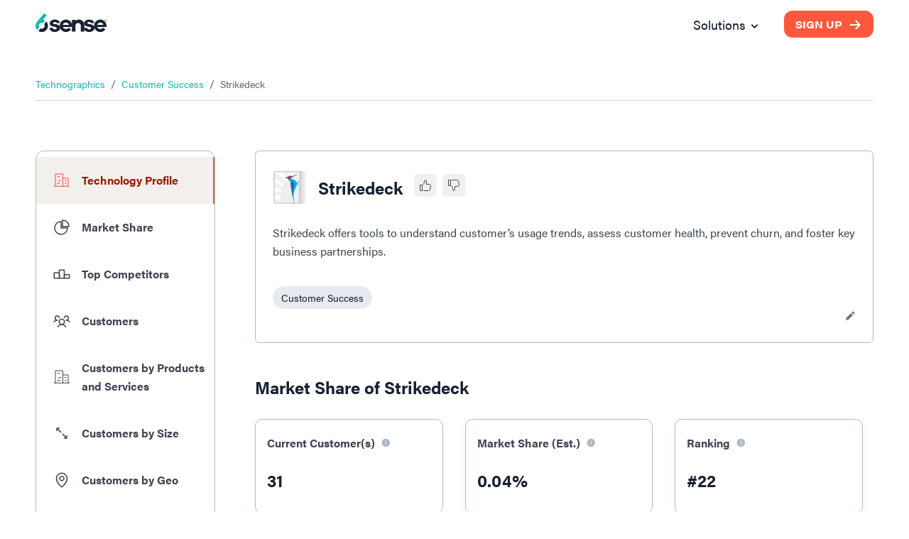

--- FILE ---
content_type: text/html; charset=utf-8
request_url: https://6sense.com/tech/customer-success/strikedeck-market-share
body_size: 31641
content:
<!DOCTYPE html><html><head><script>(function(w,i,g){w[g]=w[g]||[];if(typeof w[g].push=='function')w[g].push(i)})
(window,'GTM-MRRR6D','google_tags_first_party');</script><script>(function(w,d,s,l){w[l]=w[l]||[];(function(){w[l].push(arguments);})('set', 'developer_id.dYzg1YT', true);
		w[l].push({'gtm.start':new Date().getTime(),event:'gtm.js'});var f=d.getElementsByTagName(s)[0],
		j=d.createElement(s);j.async=true;j.src='/pntd/';
		f.parentNode.insertBefore(j,f);
		})(window,document,'script','dataLayer');</script><meta charSet="utf-8"/><meta name="viewport" content="width=device-width, initial-scale=1.0"/><title>Strikedeck - Market Share, Competitor Insights in Customer Success</title><meta name="description" content="Check Strikedeck software market share in 2026, top Strikedeck technology alternatives &amp; competitors in Customer Success &amp; customer insights."/><meta name="keywords" content="Strikedeck - Market Share, Top Competitors &amp; Customers Insights"/><meta property="og:type" content="website"/><meta property="og:title" content="Strikedeck - Market Share, Competitor Insights in Customer Success"/><meta property="og:description" content="Check Strikedeck software market share in 2026, top Strikedeck technology alternatives &amp; competitors in Customer Success &amp; customer insights."/><meta property="og:locale" content="en_IE"/><meta property="og:site_name" content="6sense"/><meta property="og:url" content="https://www.6sense.com/tech/customer-success/strikedeck-market-share"/><meta property="og:image" content="https://d33057b1ujmo0c.cloudfront.net/sales_website/icons_v2/demandmatrix_header_image.webp"/><meta property="og:image:alt" content="Strikedeck - Market Share, Competitor Insights in Customer Success"/><meta property="og:image:width" content="1200"/><meta property="og:image:height" content="630"/><meta name="robots" content="index,follow"/><meta name="twitter:card" content="summary_large_image"/><meta name="twitter:site" content="@6sense_Inc"/><meta name="twitter:creator" content="@6sense_Inc"/><meta property="twitter:title" content="Strikedeck - Market Share, Competitor Insights in Customer Success"/><meta property="twitter:description" content="Check Strikedeck software market share in 2026, top Strikedeck technology alternatives &amp; competitors in Customer Success &amp; customer insights."/><link rel="canonical" href="https://www.6sense.com/tech/customer-success/strikedeck-market-share"/><link rel="shortcut icon" href="https://d33057b1ujmo0c.cloudfront.net/sales_website/6sense/favicon.ico"/><script type="application/ld+json">{"@context":"https://schema.org","@type":"FAQPage","mainEntity":[{"@type":"Question","name":"Who are the top Strikedeck competitors?","acceptedAnswer":{"@type":"Answer","text":"Strikedeck’s Top competitors in the\n            customer-success category are Agile CRM, Yotpo, Five9. You can view a\n            full list of Strikedeck competitors\n            <a href=/tech/customer-success/strikedeck-market-share#section_6> here</a>.\n            6sense uses advanced data mining and AI algorithms to track customers and\n            <a href=/tech/customer-success/strikedeck-market-share#section_3>\n            competitors </a>\n            of Strikedeck and 40,000 other\n            technologies on the internet. You can also compare Strikedeck\n            and its feature with top competitors here : <a\n        href=/tech/customer-success/strikedeck-vs-agilecrm>\n            Strikedeck vs Agile CRM</a>\n            <a\n        href=/tech/customer-success/strikedeck-vs-yotpo>\n            Strikedeck vs Yotpo</a> <a\n        href=/tech/customer-success/strikedeck-vs-five9>\n            Strikedeck vs Five9</a>."}},{"@type":"Question","name":"What is Strikedeck customer distribution based on\n            company size?","acceptedAnswer":{"@type":"Answer","text":"The majority of Strikedeck’s customers for the\n            customer-success category fall in the company size\n            of 250 - 499 employees (8 companies). You can view a distribution chart of\n            Strikedeck customers by company size\n            <a href=/tech/customer-success/strikedeck-market-share#section_6>\n            here</a>."}},{"@type":"Question","name":"What is Strikedeck market share in the\n            customer-success?","acceptedAnswer":{"@type":"Answer","text":"Strikedeck has market share of\n            0.04%\n            in customer-success market.\n            Strikedeck competes\n            with 35 competitor tools in\n            customer-success category. The top alternatives for\n            Strikedeck customer-success tool are\n            Agile CRM with\n                54.04%, Yotpo with\n                29.95%, Five9 with\n                4.38% market share."}},{"@type":"Question","name":"What are the top countries that use Strikedeck?","acceptedAnswer":{"@type":"Answer","text":"Around the world in 2026, over\n          31 companies\n          have started using Strikedeck as\n          customer-success tool. Companies using\n          Strikedeck for customer-success are majorly\n          from United States with\n          25 customers.\n          80.65% of Strikedeck\n          customers are from the United States. Other top countries\n          using Strikedeck are\n          United Kingdom and Canada with 3(9.68%) and 2(6.45%) customers respectively."}},{"@type":"Question","name":"What are the top industries that use Strikedeck?","acceptedAnswer":{"@type":"Answer","text":"Top industries that use Strikedeck for\n            customer-success are Crm (3), Saas (3), Risk Management (3)."}}]}</script><script type="application/ld+json">{"@context":"https://schema.org","@type":"BreadcrumbList","itemListElement":[{"@type":"ListItem","position":1,"name":"Technographics","item":"https://6sense.com/tech"},{"@type":"ListItem","position":2,"name":"Customer Success","item":"https://6sense.com/tech/customer-success"},{"@type":"ListItem","position":3,"name":"Strikedeck","item":"https://6sense.com/tech/customer-success/strikedeck-market-share"}]}</script><script type="application/ld+json">{"@context":"https://schema.org","@type":"WebPage","isAccessibleForFree":false,"url":"https://6sense.com/tech/customer-success/strikedeck-market-share","hasPart":[{"@type":"WebPageElement","isAccessibleForFree":false,"cssSelector":".paywall"}]}</script><script type="application/ld+json">{"@context":"http://schema.org","@type":"Organization","name":"6sense","image":"https://d33057b1ujmo0c.cloudfront.net/sales_website/6sense/6sense_meta_img.jpg","logo":"https://d33057b1ujmo0c.cloudfront.net/sales_website/6sense/6sense_logo.svg","url":"https://www.6sense.com/","contactPoint":{"@type":"ContactPoint","telephone":"415-212-9225","contactType":"general"},"sameAs":["https://www.facebook.com/6senseinc/6senseInc","https://www.linkedin.com/company/6sense?originalSubdomain=in","https://www.facebook.com/6senseinc/"],"address":{"@type":"PostalAddress","streetAddress":"450 Mission Street, Suite 201 San Francisco","addressLocality":"CA","postalCode":"94105","addressCountry":"USA"}}</script><meta name="next-head-count" content="28"/><link rel="preconnect" href="https://use.typekit.net" crossorigin /><link rel="preload" href="/_next/static/css/821b10cf4574362c.css" as="style"/><link rel="stylesheet" href="/_next/static/css/821b10cf4574362c.css" data-n-g=""/><noscript data-n-css=""></noscript><script defer="" nomodule="" src="/_next/static/chunks/polyfills-42372ed130431b0a.js"></script><script src="/_next/static/chunks/webpack-62b5e5eff00fdb13.js" defer=""></script><script src="/_next/static/chunks/framework-25c5f1bd495ca617.js" defer=""></script><script src="/_next/static/chunks/main-561bc11d728687b7.js" defer=""></script><script src="/_next/static/chunks/pages/_app-666181a6b03ef123.js" defer=""></script><script src="/_next/static/chunks/6272-7a54bb702a482a1b.js" defer=""></script><script src="/_next/static/chunks/6199-a15fedc382b9e498.js" defer=""></script><script src="/_next/static/chunks/5467-4fb46b8669c067f5.js" defer=""></script><script src="/_next/static/chunks/659-50b0e9352de20d90.js" defer=""></script><script src="/_next/static/chunks/9842-7c885443dd896cc4.js" defer=""></script><script src="/_next/static/chunks/3712-42b8ef83b3291714.js" defer=""></script><script src="/_next/static/chunks/1446-22b22e1fbc3c121e.js" defer=""></script><script src="/_next/static/chunks/3122-484c5d939eb140eb.js" defer=""></script><script src="/_next/static/chunks/5360-a66cf561ca4fd050.js" defer=""></script><script src="/_next/static/chunks/531-40cde208b54cd70a.js" defer=""></script><script src="/_next/static/chunks/9751-a6ab18b1978d2a66.js" defer=""></script><script src="/_next/static/chunks/8924-4ea3065a1d520c4f.js" defer=""></script><script src="/_next/static/chunks/2939-aacce59c30ac9e35.js" defer=""></script><script src="/_next/static/chunks/8414-02ac8cd012346eac.js" defer=""></script><script src="/_next/static/chunks/7690-4367cbaab5a5208b.js" defer=""></script><script src="/_next/static/chunks/8413-d83a71470ec4c97c.js" defer=""></script><script src="/_next/static/chunks/2534-98798f54e0673b60.js" defer=""></script><script src="/_next/static/chunks/9312-da3b668c331b5838.js" defer=""></script><script src="/_next/static/chunks/3600-9240042db0512df7.js" defer=""></script><script src="/_next/static/chunks/pages/tech/%5Bcategory%5D/%5Btech_url%5D-14217180af883fd8.js" defer=""></script><script src="/_next/static/odeWrwRE3krrT6Phg-61l/_buildManifest.js" defer=""></script><script src="/_next/static/odeWrwRE3krrT6Phg-61l/_ssgManifest.js" defer=""></script><style data-href="https://use.typekit.net/woz0slo.css">@import url("https://p.typekit.net/p.css?s=1&k=woz0slo&ht=tk&f=26053.26054.26056.26062.25998.25999.26000.26001.26016.26017.26018.26019.26036.26037.26046.26047.26072.26073.26086.26087&a=590153&app=typekit&e=css");@font-face{font-family:"acumin-pro";src:url("https://use.typekit.net/af/6d4bb2/00000000000000003b9acafc/27/l?primer=7cdcb44be4a7db8877ffa5c0007b8dd865b3bbc383831fe2ea177f62257a9191&fvd=n7&v=3") format("woff2"),url("https://use.typekit.net/af/6d4bb2/00000000000000003b9acafc/27/d?primer=7cdcb44be4a7db8877ffa5c0007b8dd865b3bbc383831fe2ea177f62257a9191&fvd=n7&v=3") format("woff"),url("https://use.typekit.net/af/6d4bb2/00000000000000003b9acafc/27/a?primer=7cdcb44be4a7db8877ffa5c0007b8dd865b3bbc383831fe2ea177f62257a9191&fvd=n7&v=3") format("opentype");font-display:auto;font-style:normal;font-weight:700;font-stretch:normal}@font-face{font-family:"acumin-pro";src:url("https://use.typekit.net/af/6ce26b/00000000000000003b9acafd/27/l?primer=7cdcb44be4a7db8877ffa5c0007b8dd865b3bbc383831fe2ea177f62257a9191&fvd=i7&v=3") format("woff2"),url("https://use.typekit.net/af/6ce26b/00000000000000003b9acafd/27/d?primer=7cdcb44be4a7db8877ffa5c0007b8dd865b3bbc383831fe2ea177f62257a9191&fvd=i7&v=3") format("woff"),url("https://use.typekit.net/af/6ce26b/00000000000000003b9acafd/27/a?primer=7cdcb44be4a7db8877ffa5c0007b8dd865b3bbc383831fe2ea177f62257a9191&fvd=i7&v=3") format("opentype");font-display:auto;font-style:italic;font-weight:700;font-stretch:normal}@font-face{font-family:"acumin-pro";src:url("https://use.typekit.net/af/aa5b59/00000000000000003b9acaf7/27/l?primer=7cdcb44be4a7db8877ffa5c0007b8dd865b3bbc383831fe2ea177f62257a9191&fvd=i4&v=3") format("woff2"),url("https://use.typekit.net/af/aa5b59/00000000000000003b9acaf7/27/d?primer=7cdcb44be4a7db8877ffa5c0007b8dd865b3bbc383831fe2ea177f62257a9191&fvd=i4&v=3") format("woff"),url("https://use.typekit.net/af/aa5b59/00000000000000003b9acaf7/27/a?primer=7cdcb44be4a7db8877ffa5c0007b8dd865b3bbc383831fe2ea177f62257a9191&fvd=i4&v=3") format("opentype");font-display:auto;font-style:italic;font-weight:400;font-stretch:normal}@font-face{font-family:"acumin-pro";src:url("https://use.typekit.net/af/46da36/00000000000000003b9acaf6/27/l?primer=7cdcb44be4a7db8877ffa5c0007b8dd865b3bbc383831fe2ea177f62257a9191&fvd=n4&v=3") format("woff2"),url("https://use.typekit.net/af/46da36/00000000000000003b9acaf6/27/d?primer=7cdcb44be4a7db8877ffa5c0007b8dd865b3bbc383831fe2ea177f62257a9191&fvd=n4&v=3") format("woff"),url("https://use.typekit.net/af/46da36/00000000000000003b9acaf6/27/a?primer=7cdcb44be4a7db8877ffa5c0007b8dd865b3bbc383831fe2ea177f62257a9191&fvd=n4&v=3") format("opentype");font-display:auto;font-style:normal;font-weight:400;font-stretch:normal}@font-face{font-family:"acumin-pro-condensed";src:url("https://use.typekit.net/af/69b3c5/00000000000000003b9acb0e/27/l?primer=7cdcb44be4a7db8877ffa5c0007b8dd865b3bbc383831fe2ea177f62257a9191&fvd=n7&v=3") format("woff2"),url("https://use.typekit.net/af/69b3c5/00000000000000003b9acb0e/27/d?primer=7cdcb44be4a7db8877ffa5c0007b8dd865b3bbc383831fe2ea177f62257a9191&fvd=n7&v=3") format("woff"),url("https://use.typekit.net/af/69b3c5/00000000000000003b9acb0e/27/a?primer=7cdcb44be4a7db8877ffa5c0007b8dd865b3bbc383831fe2ea177f62257a9191&fvd=n7&v=3") format("opentype");font-display:auto;font-style:normal;font-weight:700;font-stretch:normal}@font-face{font-family:"acumin-pro-condensed";src:url("https://use.typekit.net/af/d99dcd/00000000000000003b9acb0f/27/l?primer=7cdcb44be4a7db8877ffa5c0007b8dd865b3bbc383831fe2ea177f62257a9191&fvd=i7&v=3") format("woff2"),url("https://use.typekit.net/af/d99dcd/00000000000000003b9acb0f/27/d?primer=7cdcb44be4a7db8877ffa5c0007b8dd865b3bbc383831fe2ea177f62257a9191&fvd=i7&v=3") format("woff"),url("https://use.typekit.net/af/d99dcd/00000000000000003b9acb0f/27/a?primer=7cdcb44be4a7db8877ffa5c0007b8dd865b3bbc383831fe2ea177f62257a9191&fvd=i7&v=3") format("opentype");font-display:auto;font-style:italic;font-weight:700;font-stretch:normal}@font-face{font-family:"acumin-pro-condensed";src:url("https://use.typekit.net/af/4b28f4/00000000000000003b9acb08/27/l?primer=7cdcb44be4a7db8877ffa5c0007b8dd865b3bbc383831fe2ea177f62257a9191&fvd=n4&v=3") format("woff2"),url("https://use.typekit.net/af/4b28f4/00000000000000003b9acb08/27/d?primer=7cdcb44be4a7db8877ffa5c0007b8dd865b3bbc383831fe2ea177f62257a9191&fvd=n4&v=3") format("woff"),url("https://use.typekit.net/af/4b28f4/00000000000000003b9acb08/27/a?primer=7cdcb44be4a7db8877ffa5c0007b8dd865b3bbc383831fe2ea177f62257a9191&fvd=n4&v=3") format("opentype");font-display:auto;font-style:normal;font-weight:400;font-stretch:normal}@font-face{font-family:"acumin-pro-condensed";src:url("https://use.typekit.net/af/9832ec/00000000000000003b9acb09/27/l?primer=7cdcb44be4a7db8877ffa5c0007b8dd865b3bbc383831fe2ea177f62257a9191&fvd=i4&v=3") format("woff2"),url("https://use.typekit.net/af/9832ec/00000000000000003b9acb09/27/d?primer=7cdcb44be4a7db8877ffa5c0007b8dd865b3bbc383831fe2ea177f62257a9191&fvd=i4&v=3") format("woff"),url("https://use.typekit.net/af/9832ec/00000000000000003b9acb09/27/a?primer=7cdcb44be4a7db8877ffa5c0007b8dd865b3bbc383831fe2ea177f62257a9191&fvd=i4&v=3") format("opentype");font-display:auto;font-style:italic;font-weight:400;font-stretch:normal}@font-face{font-family:"acumin-pro-extra-condensed";src:url("https://use.typekit.net/af/c4767b/00000000000000003b9acb20/27/l?primer=7cdcb44be4a7db8877ffa5c0007b8dd865b3bbc383831fe2ea177f62257a9191&fvd=n7&v=3") format("woff2"),url("https://use.typekit.net/af/c4767b/00000000000000003b9acb20/27/d?primer=7cdcb44be4a7db8877ffa5c0007b8dd865b3bbc383831fe2ea177f62257a9191&fvd=n7&v=3") format("woff"),url("https://use.typekit.net/af/c4767b/00000000000000003b9acb20/27/a?primer=7cdcb44be4a7db8877ffa5c0007b8dd865b3bbc383831fe2ea177f62257a9191&fvd=n7&v=3") format("opentype");font-display:auto;font-style:normal;font-weight:700;font-stretch:normal}@font-face{font-family:"acumin-pro-extra-condensed";src:url("https://use.typekit.net/af/289661/00000000000000003b9acb21/27/l?primer=7cdcb44be4a7db8877ffa5c0007b8dd865b3bbc383831fe2ea177f62257a9191&fvd=i7&v=3") format("woff2"),url("https://use.typekit.net/af/289661/00000000000000003b9acb21/27/d?primer=7cdcb44be4a7db8877ffa5c0007b8dd865b3bbc383831fe2ea177f62257a9191&fvd=i7&v=3") format("woff"),url("https://use.typekit.net/af/289661/00000000000000003b9acb21/27/a?primer=7cdcb44be4a7db8877ffa5c0007b8dd865b3bbc383831fe2ea177f62257a9191&fvd=i7&v=3") format("opentype");font-display:auto;font-style:italic;font-weight:700;font-stretch:normal}@font-face{font-family:"acumin-pro-extra-condensed";src:url("https://use.typekit.net/af/f2b2eb/00000000000000003b9acb1a/27/l?primer=7cdcb44be4a7db8877ffa5c0007b8dd865b3bbc383831fe2ea177f62257a9191&fvd=n4&v=3") format("woff2"),url("https://use.typekit.net/af/f2b2eb/00000000000000003b9acb1a/27/d?primer=7cdcb44be4a7db8877ffa5c0007b8dd865b3bbc383831fe2ea177f62257a9191&fvd=n4&v=3") format("woff"),url("https://use.typekit.net/af/f2b2eb/00000000000000003b9acb1a/27/a?primer=7cdcb44be4a7db8877ffa5c0007b8dd865b3bbc383831fe2ea177f62257a9191&fvd=n4&v=3") format("opentype");font-display:auto;font-style:normal;font-weight:400;font-stretch:normal}@font-face{font-family:"acumin-pro-extra-condensed";src:url("https://use.typekit.net/af/c830f2/00000000000000003b9acb1b/27/l?primer=7cdcb44be4a7db8877ffa5c0007b8dd865b3bbc383831fe2ea177f62257a9191&fvd=i4&v=3") format("woff2"),url("https://use.typekit.net/af/c830f2/00000000000000003b9acb1b/27/d?primer=7cdcb44be4a7db8877ffa5c0007b8dd865b3bbc383831fe2ea177f62257a9191&fvd=i4&v=3") format("woff"),url("https://use.typekit.net/af/c830f2/00000000000000003b9acb1b/27/a?primer=7cdcb44be4a7db8877ffa5c0007b8dd865b3bbc383831fe2ea177f62257a9191&fvd=i4&v=3") format("opentype");font-display:auto;font-style:italic;font-weight:400;font-stretch:normal}@font-face{font-family:"acumin-pro-semi-condensed";src:url("https://use.typekit.net/af/ee7f3d/00000000000000003b9acb33/27/l?primer=7cdcb44be4a7db8877ffa5c0007b8dd865b3bbc383831fe2ea177f62257a9191&fvd=n7&v=3") format("woff2"),url("https://use.typekit.net/af/ee7f3d/00000000000000003b9acb33/27/d?primer=7cdcb44be4a7db8877ffa5c0007b8dd865b3bbc383831fe2ea177f62257a9191&fvd=n7&v=3") format("woff"),url("https://use.typekit.net/af/ee7f3d/00000000000000003b9acb33/27/a?primer=7cdcb44be4a7db8877ffa5c0007b8dd865b3bbc383831fe2ea177f62257a9191&fvd=n7&v=3") format("opentype");font-display:auto;font-style:normal;font-weight:700;font-stretch:normal}@font-face{font-family:"acumin-pro-semi-condensed";src:url("https://use.typekit.net/af/503f80/00000000000000003b9acb34/27/l?primer=7cdcb44be4a7db8877ffa5c0007b8dd865b3bbc383831fe2ea177f62257a9191&fvd=i7&v=3") format("woff2"),url("https://use.typekit.net/af/503f80/00000000000000003b9acb34/27/d?primer=7cdcb44be4a7db8877ffa5c0007b8dd865b3bbc383831fe2ea177f62257a9191&fvd=i7&v=3") format("woff"),url("https://use.typekit.net/af/503f80/00000000000000003b9acb34/27/a?primer=7cdcb44be4a7db8877ffa5c0007b8dd865b3bbc383831fe2ea177f62257a9191&fvd=i7&v=3") format("opentype");font-display:auto;font-style:italic;font-weight:700;font-stretch:normal}@font-face{font-family:"acumin-pro-semi-condensed";src:url("https://use.typekit.net/af/3f7b4d/00000000000000003b9acb2d/27/l?primer=7cdcb44be4a7db8877ffa5c0007b8dd865b3bbc383831fe2ea177f62257a9191&fvd=n4&v=3") format("woff2"),url("https://use.typekit.net/af/3f7b4d/00000000000000003b9acb2d/27/d?primer=7cdcb44be4a7db8877ffa5c0007b8dd865b3bbc383831fe2ea177f62257a9191&fvd=n4&v=3") format("woff"),url("https://use.typekit.net/af/3f7b4d/00000000000000003b9acb2d/27/a?primer=7cdcb44be4a7db8877ffa5c0007b8dd865b3bbc383831fe2ea177f62257a9191&fvd=n4&v=3") format("opentype");font-display:auto;font-style:normal;font-weight:400;font-stretch:normal}@font-face{font-family:"acumin-pro-semi-condensed";src:url("https://use.typekit.net/af/761912/00000000000000003b9acb2e/27/l?primer=7cdcb44be4a7db8877ffa5c0007b8dd865b3bbc383831fe2ea177f62257a9191&fvd=i4&v=3") format("woff2"),url("https://use.typekit.net/af/761912/00000000000000003b9acb2e/27/d?primer=7cdcb44be4a7db8877ffa5c0007b8dd865b3bbc383831fe2ea177f62257a9191&fvd=i4&v=3") format("woff"),url("https://use.typekit.net/af/761912/00000000000000003b9acb2e/27/a?primer=7cdcb44be4a7db8877ffa5c0007b8dd865b3bbc383831fe2ea177f62257a9191&fvd=i4&v=3") format("opentype");font-display:auto;font-style:italic;font-weight:400;font-stretch:normal}@font-face{font-family:"acumin-pro-wide";src:url("https://use.typekit.net/af/be1794/00000000000000003b9acb45/27/l?primer=7cdcb44be4a7db8877ffa5c0007b8dd865b3bbc383831fe2ea177f62257a9191&fvd=n7&v=3") format("woff2"),url("https://use.typekit.net/af/be1794/00000000000000003b9acb45/27/d?primer=7cdcb44be4a7db8877ffa5c0007b8dd865b3bbc383831fe2ea177f62257a9191&fvd=n7&v=3") format("woff"),url("https://use.typekit.net/af/be1794/00000000000000003b9acb45/27/a?primer=7cdcb44be4a7db8877ffa5c0007b8dd865b3bbc383831fe2ea177f62257a9191&fvd=n7&v=3") format("opentype");font-display:auto;font-style:normal;font-weight:700;font-stretch:normal}@font-face{font-family:"acumin-pro-wide";src:url("https://use.typekit.net/af/72fcf6/00000000000000003b9acb46/27/l?primer=7cdcb44be4a7db8877ffa5c0007b8dd865b3bbc383831fe2ea177f62257a9191&fvd=i7&v=3") format("woff2"),url("https://use.typekit.net/af/72fcf6/00000000000000003b9acb46/27/d?primer=7cdcb44be4a7db8877ffa5c0007b8dd865b3bbc383831fe2ea177f62257a9191&fvd=i7&v=3") format("woff"),url("https://use.typekit.net/af/72fcf6/00000000000000003b9acb46/27/a?primer=7cdcb44be4a7db8877ffa5c0007b8dd865b3bbc383831fe2ea177f62257a9191&fvd=i7&v=3") format("opentype");font-display:auto;font-style:italic;font-weight:700;font-stretch:normal}@font-face{font-family:"acumin-pro-wide";src:url("https://use.typekit.net/af/e3a744/00000000000000003b9acb3f/27/l?primer=7cdcb44be4a7db8877ffa5c0007b8dd865b3bbc383831fe2ea177f62257a9191&fvd=n4&v=3") format("woff2"),url("https://use.typekit.net/af/e3a744/00000000000000003b9acb3f/27/d?primer=7cdcb44be4a7db8877ffa5c0007b8dd865b3bbc383831fe2ea177f62257a9191&fvd=n4&v=3") format("woff"),url("https://use.typekit.net/af/e3a744/00000000000000003b9acb3f/27/a?primer=7cdcb44be4a7db8877ffa5c0007b8dd865b3bbc383831fe2ea177f62257a9191&fvd=n4&v=3") format("opentype");font-display:auto;font-style:normal;font-weight:400;font-stretch:normal}@font-face{font-family:"acumin-pro-wide";src:url("https://use.typekit.net/af/a77ed7/00000000000000003b9acb40/27/l?primer=7cdcb44be4a7db8877ffa5c0007b8dd865b3bbc383831fe2ea177f62257a9191&fvd=i4&v=3") format("woff2"),url("https://use.typekit.net/af/a77ed7/00000000000000003b9acb40/27/d?primer=7cdcb44be4a7db8877ffa5c0007b8dd865b3bbc383831fe2ea177f62257a9191&fvd=i4&v=3") format("woff"),url("https://use.typekit.net/af/a77ed7/00000000000000003b9acb40/27/a?primer=7cdcb44be4a7db8877ffa5c0007b8dd865b3bbc383831fe2ea177f62257a9191&fvd=i4&v=3") format("opentype");font-display:auto;font-style:italic;font-weight:400;font-stretch:normal}.tk-acumin-pro{font-family:"acumin-pro",sans-serif}.tk-acumin-pro-condensed{font-family:"acumin-pro-condensed",sans-serif}.tk-acumin-pro-extra-condensed{font-family:"acumin-pro-extra-condensed",sans-serif}.tk-acumin-pro-semi-condensed{font-family:"acumin-pro-semi-condensed",sans-serif}.tk-acumin-pro-wide{font-family:"acumin-pro-wide",sans-serif}</style></head><body><div id="__next"><div class="Toastify"></div><div class="MuiBox-root css-0"><style data-emotion="css tprtzr">.css-tprtzr{display:-webkit-box;display:-webkit-flex;display:-ms-flexbox;display:flex;-webkit-flex-direction:column;-ms-flex-direction:column;flex-direction:column;width:100%;box-sizing:border-box;-webkit-flex-shrink:0;-ms-flex-negative:0;flex-shrink:0;position:fixed;z-index:1251;top:0;left:auto;right:0;background-color:#9d1801;color:#fff;background-color:#f1f4f6;box-shadow:none;background-color:transparent;padding:10px 0px;}@media print{.css-tprtzr{position:absolute;}}</style><style data-emotion="css 9lkno7">.css-9lkno7{background-color:#fff;color:rgba(0, 0, 0, 0.87);-webkit-transition:box-shadow 300ms cubic-bezier(0.4, 0, 0.2, 1) 0ms;transition:box-shadow 300ms cubic-bezier(0.4, 0, 0.2, 1) 0ms;box-shadow:0px 2px 4px -1px rgba(0,0,0,0.2),0px 4px 5px 0px rgba(0,0,0,0.14),0px 1px 10px 0px rgba(0,0,0,0.12);display:-webkit-box;display:-webkit-flex;display:-ms-flexbox;display:flex;-webkit-flex-direction:column;-ms-flex-direction:column;flex-direction:column;width:100%;box-sizing:border-box;-webkit-flex-shrink:0;-ms-flex-negative:0;flex-shrink:0;position:fixed;z-index:1251;top:0;left:auto;right:0;background-color:#9d1801;color:#fff;background-color:#f1f4f6;box-shadow:none;background-color:transparent;padding:10px 0px;}@media print{.css-9lkno7{position:absolute;}}</style><header class="MuiPaper-root MuiPaper-elevation MuiPaper-elevation4 MuiAppBar-root MuiAppBar-colorPrimary MuiAppBar-positionFixed mui-fixed css-9lkno7" id="navbar"><style data-emotion="css 1ekb41w">.css-1ekb41w{width:100%;margin-left:auto;box-sizing:border-box;margin-right:auto;display:block;padding-left:16px;padding-right:16px;}@media (min-width:600px){.css-1ekb41w{padding-left:24px;padding-right:24px;}}@media (min-width:1536px){.css-1ekb41w{max-width:1536px;}}</style><div class="MuiContainer-root MuiContainer-maxWidthXl css-1ekb41w"><style data-emotion="css 6tsndk">.css-6tsndk{position:relative;display:-webkit-box;display:-webkit-flex;display:-ms-flexbox;display:flex;-webkit-align-items:center;-webkit-box-align:center;-ms-flex-align:center;align-items:center;padding-left:16px;padding-right:16px;min-height:48px;}@media (min-width:600px){.css-6tsndk{padding-left:24px;padding-right:24px;}}</style><div class="MuiToolbar-root MuiToolbar-gutters MuiToolbar-dense css-6tsndk"><img alt="6sense Logo" loading="lazy" width="120" height="31" decoding="async" data-nimg="1" style="color:transparent" src="https://d33057b1ujmo0c.cloudfront.net/sales_website/6sense/6sense_logo.svg"/><style data-emotion="css uwevyz">.css-uwevyz{font-family:"acumin-pro";font-weight:500;font-size:0.875rem;line-height:1.75;text-transform:uppercase;min-width:64px;padding:6px 8px;border-radius:4px;-webkit-transition:background-color 250ms cubic-bezier(0.4, 0, 0.2, 1) 0ms,box-shadow 250ms cubic-bezier(0.4, 0, 0.2, 1) 0ms,border-color 250ms cubic-bezier(0.4, 0, 0.2, 1) 0ms,color 250ms cubic-bezier(0.4, 0, 0.2, 1) 0ms;transition:background-color 250ms cubic-bezier(0.4, 0, 0.2, 1) 0ms,box-shadow 250ms cubic-bezier(0.4, 0, 0.2, 1) 0ms,border-color 250ms cubic-bezier(0.4, 0, 0.2, 1) 0ms,color 250ms cubic-bezier(0.4, 0, 0.2, 1) 0ms;color:#9d1801;font-size:14px;font-weight:700;background:#192232;color:#fff;text-transform:none;border-radius:10px;font-family:"acumin-pro-wide";height:40px;font-size:14px;padding:0 16px;height:35px;margin-left:auto;background:#ff583d;}.css-uwevyz:hover{-webkit-text-decoration:none;text-decoration:none;background-color:rgba(157, 24, 1, 0.04);}@media (hover: none){.css-uwevyz:hover{background-color:transparent;}}.css-uwevyz.Mui-disabled{color:rgba(0, 0, 0, 0.26);}.css-uwevyz #button_text{font:inherit;color:inherit;margin-right:8px;-webkit-transform:translateX(0);-moz-transform:translateX(0);-ms-transform:translateX(0);transform:translateX(0);-webkit-transition:all 0.3s ease 0s;transition:all 0.3s ease 0s;}.css-uwevyz #arrow_left_icon{width:20px;height:45px;-webkit-transform:translateX(-60px);-moz-transform:translateX(-60px);-ms-transform:translateX(-60px);transform:translateX(-60px);opacity:0;position:absolute;}.css-uwevyz #arrow_right_icon{width:20px;height:45px;-webkit-transform:translateX(0);-moz-transform:translateX(0);-ms-transform:translateX(0);transform:translateX(0);-webkit-transition:all 0.3s ease 0s;transition:all 0.3s ease 0s;}.css-uwevyz:hover{background:#192232;}.css-uwevyz:hover #arrow_left_icon{-webkit-transform:translateX(0);-moz-transform:translateX(0);-ms-transform:translateX(0);transform:translateX(0);opacity:1;position:relative;-webkit-transition:all 0.3s ease 0s;transition:all 0.3s ease 0s;}.css-uwevyz:hover #arrow_right_icon{opacity:0;-webkit-transform:translateX(60px);-moz-transform:translateX(60px);-ms-transform:translateX(60px);transform:translateX(60px);position:absolute;left:80px;-webkit-transition:all 0.3s ease 0s;transition:all 0.3s ease 0s;}.css-uwevyz:hover #button_text{margin-left:8px;margin-right:0;}.css-uwevyz:hover{background:#ff583d;}</style><style data-emotion="css 1oxh7ow">.css-1oxh7ow{display:-webkit-inline-box;display:-webkit-inline-flex;display:-ms-inline-flexbox;display:inline-flex;-webkit-align-items:center;-webkit-box-align:center;-ms-flex-align:center;align-items:center;-webkit-box-pack:center;-ms-flex-pack:center;-webkit-justify-content:center;justify-content:center;position:relative;box-sizing:border-box;-webkit-tap-highlight-color:transparent;background-color:transparent;outline:0;border:0;margin:0;border-radius:0;padding:0;cursor:pointer;-webkit-user-select:none;-moz-user-select:none;-ms-user-select:none;user-select:none;vertical-align:middle;-moz-appearance:none;-webkit-appearance:none;-webkit-text-decoration:none;text-decoration:none;color:inherit;font-family:"acumin-pro";font-weight:500;font-size:0.875rem;line-height:1.75;text-transform:uppercase;min-width:64px;padding:6px 8px;border-radius:4px;-webkit-transition:background-color 250ms cubic-bezier(0.4, 0, 0.2, 1) 0ms,box-shadow 250ms cubic-bezier(0.4, 0, 0.2, 1) 0ms,border-color 250ms cubic-bezier(0.4, 0, 0.2, 1) 0ms,color 250ms cubic-bezier(0.4, 0, 0.2, 1) 0ms;transition:background-color 250ms cubic-bezier(0.4, 0, 0.2, 1) 0ms,box-shadow 250ms cubic-bezier(0.4, 0, 0.2, 1) 0ms,border-color 250ms cubic-bezier(0.4, 0, 0.2, 1) 0ms,color 250ms cubic-bezier(0.4, 0, 0.2, 1) 0ms;color:#9d1801;font-size:14px;font-weight:700;background:#192232;color:#fff;text-transform:none;border-radius:10px;font-family:"acumin-pro-wide";height:40px;font-size:14px;padding:0 16px;height:35px;margin-left:auto;background:#ff583d;}.css-1oxh7ow::-moz-focus-inner{border-style:none;}.css-1oxh7ow.Mui-disabled{pointer-events:none;cursor:default;}@media print{.css-1oxh7ow{-webkit-print-color-adjust:exact;color-adjust:exact;}}.css-1oxh7ow:hover{-webkit-text-decoration:none;text-decoration:none;background-color:rgba(157, 24, 1, 0.04);}@media (hover: none){.css-1oxh7ow:hover{background-color:transparent;}}.css-1oxh7ow.Mui-disabled{color:rgba(0, 0, 0, 0.26);}.css-1oxh7ow #button_text{font:inherit;color:inherit;margin-right:8px;-webkit-transform:translateX(0);-moz-transform:translateX(0);-ms-transform:translateX(0);transform:translateX(0);-webkit-transition:all 0.3s ease 0s;transition:all 0.3s ease 0s;}.css-1oxh7ow #arrow_left_icon{width:20px;height:45px;-webkit-transform:translateX(-60px);-moz-transform:translateX(-60px);-ms-transform:translateX(-60px);transform:translateX(-60px);opacity:0;position:absolute;}.css-1oxh7ow #arrow_right_icon{width:20px;height:45px;-webkit-transform:translateX(0);-moz-transform:translateX(0);-ms-transform:translateX(0);transform:translateX(0);-webkit-transition:all 0.3s ease 0s;transition:all 0.3s ease 0s;}.css-1oxh7ow:hover{background:#192232;}.css-1oxh7ow:hover #arrow_left_icon{-webkit-transform:translateX(0);-moz-transform:translateX(0);-ms-transform:translateX(0);transform:translateX(0);opacity:1;position:relative;-webkit-transition:all 0.3s ease 0s;transition:all 0.3s ease 0s;}.css-1oxh7ow:hover #arrow_right_icon{opacity:0;-webkit-transform:translateX(60px);-moz-transform:translateX(60px);-ms-transform:translateX(60px);transform:translateX(60px);position:absolute;left:80px;-webkit-transition:all 0.3s ease 0s;transition:all 0.3s ease 0s;}.css-1oxh7ow:hover #button_text{margin-left:8px;margin-right:0;}.css-1oxh7ow:hover{background:#ff583d;}</style><a class="MuiButtonBase-root MuiButton-root MuiButton-text MuiButton-textPrimary MuiButton-sizeMedium MuiButton-textSizeMedium MuiButton-colorPrimary MuiButton-root MuiButton-text MuiButton-textPrimary MuiButton-sizeMedium MuiButton-textSizeMedium MuiButton-colorPrimary css-1oxh7ow" tabindex="0" href="/platform/sales/signup?utm_source=pages&amp;utm_medium=top">SIGN UP</a><style data-emotion="css 1mf92l1">.css-1mf92l1{-webkit-user-select:none;-moz-user-select:none;-ms-user-select:none;user-select:none;width:1em;height:1em;overflow:hidden;display:inline-block;text-align:center;-webkit-flex-shrink:0;-ms-flex-negative:0;flex-shrink:0;font-size:1.5rem;margin-left:20px;cursor:pointer;width:30px;height:30px;}</style><span class="material-icons notranslate MuiIcon-root MuiIcon-fontSizeMedium css-1mf92l1" aria-hidden="true"><img alt="menu icon" loading="lazy" width="30" height="30" decoding="async" data-nimg="1" style="color:transparent" src="https://d33057b1ujmo0c.cloudfront.net/sales_website/6sense/hambargan_icon_black.svg"/></span></div></div></header><style data-emotion="css 1o1cifu">.css-1o1cifu{-webkit-flex:0 0 auto;-ms-flex:0 0 auto;flex:0 0 auto;}.css-1o1cifu .MuiDrawer-paper{z-index:1300;}@media (min-width:0px){.css-1o1cifu .MuiDrawer-paper{width:100%;}}@media (min-width:600px){.css-1o1cifu .MuiDrawer-paper{width:50%;}}</style><div class="MuiDrawer-root MuiDrawer-docked css-1o1cifu"><style data-emotion="css y6iazk">.css-y6iazk{overflow-y:auto;display:-webkit-box;display:-webkit-flex;display:-ms-flexbox;display:flex;-webkit-flex-direction:column;-ms-flex-direction:column;flex-direction:column;height:100%;-webkit-flex:1 0 auto;-ms-flex:1 0 auto;flex:1 0 auto;z-index:1200;-webkit-overflow-scrolling:touch;position:fixed;top:0;outline:0;right:0;border-left:1px solid rgba(0, 0, 0, 0.12);}</style><style data-emotion="css 1ciwpa8">.css-1ciwpa8{background-color:#fff;color:rgba(0, 0, 0, 0.87);-webkit-transition:box-shadow 300ms cubic-bezier(0.4, 0, 0.2, 1) 0ms;transition:box-shadow 300ms cubic-bezier(0.4, 0, 0.2, 1) 0ms;box-shadow:none;overflow-y:auto;display:-webkit-box;display:-webkit-flex;display:-ms-flexbox;display:flex;-webkit-flex-direction:column;-ms-flex-direction:column;flex-direction:column;height:100%;-webkit-flex:1 0 auto;-ms-flex:1 0 auto;flex:1 0 auto;z-index:1200;-webkit-overflow-scrolling:touch;position:fixed;top:0;outline:0;right:0;border-left:1px solid rgba(0, 0, 0, 0.12);}</style><div class="MuiPaper-root MuiPaper-elevation MuiPaper-elevation0 MuiDrawer-paper MuiDrawer-paperAnchorRight MuiDrawer-paperAnchorDockedRight css-1ciwpa8" style="visibility:hidden"><style data-emotion="css rjossc">.css-rjossc{-webkit-user-select:none;-moz-user-select:none;-ms-user-select:none;user-select:none;width:1em;height:1em;overflow:hidden;display:inline-block;text-align:center;-webkit-flex-shrink:0;-ms-flex-negative:0;flex-shrink:0;font-size:1.5rem;width:98px;height:50px;padding-left:16px;margin-top:50px;}</style><span class="material-icons notranslate MuiIcon-root MuiIcon-fontSizeMedium css-rjossc" aria-hidden="true"><img alt="logo_icon" loading="lazy" width="82" height="22" decoding="async" data-nimg="1" style="color:transparent" src="https://d33057b1ujmo0c.cloudfront.net/sales_website/6sense/6sense_logo.svg"/></span><style data-emotion="css l5vemr">.css-l5vemr{-webkit-user-select:none;-moz-user-select:none;-ms-user-select:none;user-select:none;width:1em;height:1em;overflow:hidden;display:inline-block;text-align:center;-webkit-flex-shrink:0;-ms-flex-negative:0;flex-shrink:0;font-size:1.5rem;position:absolute;right:20px;top:15px;height:40px;cursor:pointer;}</style><span class="material-icons notranslate MuiIcon-root MuiIcon-fontSizeMedium css-l5vemr" aria-hidden="true">✕</span><style data-emotion="css 1aiima4">.css-1aiima4{position:relative;-webkit-transition:margin 150ms cubic-bezier(0.4, 0, 0.2, 1) 0ms;transition:margin 150ms cubic-bezier(0.4, 0, 0.2, 1) 0ms;overflow-anchor:none;border-radius:0;}.css-1aiima4::before{position:absolute;left:0;top:-1px;right:0;height:1px;content:"";opacity:1;background-color:rgba(0, 0, 0, 0.12);-webkit-transition:opacity 150ms cubic-bezier(0.4, 0, 0.2, 1) 0ms,background-color 150ms cubic-bezier(0.4, 0, 0.2, 1) 0ms;transition:opacity 150ms cubic-bezier(0.4, 0, 0.2, 1) 0ms,background-color 150ms cubic-bezier(0.4, 0, 0.2, 1) 0ms;}.css-1aiima4:first-of-type::before{display:none;}.css-1aiima4.Mui-expanded::before{opacity:0;}.css-1aiima4.Mui-expanded:first-of-type{margin-top:0;}.css-1aiima4.Mui-expanded:last-of-type{margin-bottom:0;}.css-1aiima4.Mui-expanded+.css-1aiima4.Mui-expanded::before{display:none;}.css-1aiima4.Mui-disabled{background-color:rgba(0, 0, 0, 0.12);}.css-1aiima4:first-of-type{border-top-left-radius:4px;border-top-right-radius:4px;}.css-1aiima4:last-of-type{border-bottom-left-radius:4px;border-bottom-right-radius:4px;}@supports (-ms-ime-align: auto){.css-1aiima4:last-of-type{border-bottom-left-radius:0;border-bottom-right-radius:0;}}.css-1aiima4.Mui-expanded{margin:16px 0;}</style><style data-emotion="css 1aj41gs">.css-1aj41gs{background-color:#fff;color:rgba(0, 0, 0, 0.87);-webkit-transition:box-shadow 300ms cubic-bezier(0.4, 0, 0.2, 1) 0ms;transition:box-shadow 300ms cubic-bezier(0.4, 0, 0.2, 1) 0ms;border-radius:4px;box-shadow:0px 2px 1px -1px rgba(0,0,0,0.2),0px 1px 1px 0px rgba(0,0,0,0.14),0px 1px 3px 0px rgba(0,0,0,0.12);position:relative;-webkit-transition:margin 150ms cubic-bezier(0.4, 0, 0.2, 1) 0ms;transition:margin 150ms cubic-bezier(0.4, 0, 0.2, 1) 0ms;overflow-anchor:none;border-radius:0;}.css-1aj41gs::before{position:absolute;left:0;top:-1px;right:0;height:1px;content:"";opacity:1;background-color:rgba(0, 0, 0, 0.12);-webkit-transition:opacity 150ms cubic-bezier(0.4, 0, 0.2, 1) 0ms,background-color 150ms cubic-bezier(0.4, 0, 0.2, 1) 0ms;transition:opacity 150ms cubic-bezier(0.4, 0, 0.2, 1) 0ms,background-color 150ms cubic-bezier(0.4, 0, 0.2, 1) 0ms;}.css-1aj41gs:first-of-type::before{display:none;}.css-1aj41gs.Mui-expanded::before{opacity:0;}.css-1aj41gs.Mui-expanded:first-of-type{margin-top:0;}.css-1aj41gs.Mui-expanded:last-of-type{margin-bottom:0;}.css-1aj41gs.Mui-expanded+.css-1aj41gs.Mui-expanded::before{display:none;}.css-1aj41gs.Mui-disabled{background-color:rgba(0, 0, 0, 0.12);}.css-1aj41gs:first-of-type{border-top-left-radius:4px;border-top-right-radius:4px;}.css-1aj41gs:last-of-type{border-bottom-left-radius:4px;border-bottom-right-radius:4px;}@supports (-ms-ime-align: auto){.css-1aj41gs:last-of-type{border-bottom-left-radius:0;border-bottom-right-radius:0;}}.css-1aj41gs.Mui-expanded{margin:16px 0;}</style><div class="MuiPaper-root MuiPaper-elevation MuiPaper-rounded MuiPaper-elevation1 MuiAccordion-root MuiAccordion-rounded MuiAccordion-gutters css-1aj41gs" style="box-shadow:none"><style data-emotion="css 1xfr0ul">.css-1xfr0ul{display:-webkit-box;display:-webkit-flex;display:-ms-flexbox;display:flex;min-height:48px;padding:0px 16px;-webkit-transition:min-height 150ms cubic-bezier(0.4, 0, 0.2, 1) 0ms,background-color 150ms cubic-bezier(0.4, 0, 0.2, 1) 0ms;transition:min-height 150ms cubic-bezier(0.4, 0, 0.2, 1) 0ms,background-color 150ms cubic-bezier(0.4, 0, 0.2, 1) 0ms;}.css-1xfr0ul.Mui-focusVisible{background-color:rgba(0, 0, 0, 0.12);}.css-1xfr0ul.Mui-disabled{opacity:0.38;}.css-1xfr0ul:hover:not(.Mui-disabled){cursor:pointer;}.css-1xfr0ul.Mui-expanded{min-height:64px;}</style><style data-emotion="css 1oqimao">.css-1oqimao{display:-webkit-inline-box;display:-webkit-inline-flex;display:-ms-inline-flexbox;display:inline-flex;-webkit-align-items:center;-webkit-box-align:center;-ms-flex-align:center;align-items:center;-webkit-box-pack:center;-ms-flex-pack:center;-webkit-justify-content:center;justify-content:center;position:relative;box-sizing:border-box;-webkit-tap-highlight-color:transparent;background-color:transparent;outline:0;border:0;margin:0;border-radius:0;padding:0;cursor:pointer;-webkit-user-select:none;-moz-user-select:none;-ms-user-select:none;user-select:none;vertical-align:middle;-moz-appearance:none;-webkit-appearance:none;-webkit-text-decoration:none;text-decoration:none;color:inherit;display:-webkit-box;display:-webkit-flex;display:-ms-flexbox;display:flex;min-height:48px;padding:0px 16px;-webkit-transition:min-height 150ms cubic-bezier(0.4, 0, 0.2, 1) 0ms,background-color 150ms cubic-bezier(0.4, 0, 0.2, 1) 0ms;transition:min-height 150ms cubic-bezier(0.4, 0, 0.2, 1) 0ms,background-color 150ms cubic-bezier(0.4, 0, 0.2, 1) 0ms;}.css-1oqimao::-moz-focus-inner{border-style:none;}.css-1oqimao.Mui-disabled{pointer-events:none;cursor:default;}@media print{.css-1oqimao{-webkit-print-color-adjust:exact;color-adjust:exact;}}.css-1oqimao.Mui-focusVisible{background-color:rgba(0, 0, 0, 0.12);}.css-1oqimao.Mui-disabled{opacity:0.38;}.css-1oqimao:hover:not(.Mui-disabled){cursor:pointer;}.css-1oqimao.Mui-expanded{min-height:64px;}</style><div class="MuiButtonBase-root MuiAccordionSummary-root MuiAccordionSummary-gutters css-1oqimao" tabindex="0" role="button" aria-expanded="false" aria-controls="panel1bh-content" id="panel1bh-header"><style data-emotion="css l0jafl">.css-l0jafl{display:-webkit-box;display:-webkit-flex;display:-ms-flexbox;display:flex;-webkit-box-flex:1;-webkit-flex-grow:1;-ms-flex-positive:1;flex-grow:1;margin:12px 0;-webkit-transition:margin 150ms cubic-bezier(0.4, 0, 0.2, 1) 0ms;transition:margin 150ms cubic-bezier(0.4, 0, 0.2, 1) 0ms;}.css-l0jafl.Mui-expanded{margin:20px 0;}</style><div class="MuiAccordionSummary-content MuiAccordionSummary-contentGutters css-l0jafl"><style data-emotion="css foz73n">.css-foz73n{margin:0;font-size:16px;line-height:26px;color:#3f4550;font-family:"acumin-pro";font-weight:400;word-break:break-word;width:33%;-webkit-flex-shrink:0;-ms-flex-negative:0;flex-shrink:0;font-size:18px;}</style><p class="MuiTypography-root MuiTypography-body1 css-foz73n">Solutions</p></div><style data-emotion="css 1fx8m19">.css-1fx8m19{display:-webkit-box;display:-webkit-flex;display:-ms-flexbox;display:flex;color:rgba(0, 0, 0, 0.54);-webkit-transform:rotate(0deg);-moz-transform:rotate(0deg);-ms-transform:rotate(0deg);transform:rotate(0deg);-webkit-transition:-webkit-transform 150ms cubic-bezier(0.4, 0, 0.2, 1) 0ms;transition:transform 150ms cubic-bezier(0.4, 0, 0.2, 1) 0ms;}.css-1fx8m19.Mui-expanded{-webkit-transform:rotate(180deg);-moz-transform:rotate(180deg);-ms-transform:rotate(180deg);transform:rotate(180deg);}</style><div class="MuiAccordionSummary-expandIconWrapper css-1fx8m19"><img alt="expand icon" loading="lazy" width="9" height="30" decoding="async" data-nimg="1" style="color:transparent" src="https://d33057b1ujmo0c.cloudfront.net/sales_website/icons_v2/Polygon_purple_outline.svg"/></div></div><style data-emotion="css a0y2e3">.css-a0y2e3{height:0;overflow:hidden;-webkit-transition:height 300ms cubic-bezier(0.4, 0, 0.2, 1) 0ms;transition:height 300ms cubic-bezier(0.4, 0, 0.2, 1) 0ms;visibility:hidden;}</style><div class="MuiCollapse-root MuiCollapse-vertical MuiCollapse-hidden css-a0y2e3" style="min-height:0px"><style data-emotion="css hboir5">.css-hboir5{display:-webkit-box;display:-webkit-flex;display:-ms-flexbox;display:flex;width:100%;}</style><div class="MuiCollapse-wrapper MuiCollapse-vertical css-hboir5"><style data-emotion="css 8atqhb">.css-8atqhb{width:100%;}</style><div class="MuiCollapse-wrapperInner MuiCollapse-vertical css-8atqhb"><div aria-labelledby="panel1bh-header" id="panel1bh-content" role="region" class="MuiAccordion-region"><style data-emotion="css u7qq7e">.css-u7qq7e{padding:8px 16px 16px;}</style><div class="MuiAccordionDetails-root css-u7qq7e"><style data-emotion="css m6mv07">.css-m6mv07{box-sizing:border-box;-webkit-flex-direction:row;-ms-flex-direction:row;flex-direction:row;background-color:#fff;}</style><div class="MuiGrid-root css-m6mv07"><style data-emotion="css 1ax6nc3">.css-1ax6nc3{-webkit-text-decoration:underline;text-decoration:underline;text-decoration-color:rgba(157, 24, 1, 0.4);display:-webkit-box;display:-webkit-flex;display:-ms-flexbox;display:flex;margin-top:30px;-webkit-text-decoration:none;text-decoration:none;cursor:pointer;}.css-1ax6nc3:hover{text-decoration-color:inherit;}</style><style data-emotion="css 10kbl1s">.css-10kbl1s{margin:0;font:inherit;word-break:break-word;color:#9d1801;-webkit-text-decoration:underline;text-decoration:underline;text-decoration-color:rgba(157, 24, 1, 0.4);display:-webkit-box;display:-webkit-flex;display:-ms-flexbox;display:flex;margin-top:30px;-webkit-text-decoration:none;text-decoration:none;cursor:pointer;}.css-10kbl1s:hover{text-decoration-color:inherit;}</style><a class="MuiTypography-root MuiTypography-inherit MuiLink-root MuiLink-underlineAlways css-10kbl1s" href="https://6sense.com/platform"><img alt="img" loading="lazy" width="25" height="25" decoding="async" data-nimg="1" style="color:transparent" src="https://6sense.com/wp-content/uploads/2022/10/demand-gen.svg"/><style data-emotion="css 1p53696">.css-1p53696{margin:0;font-size:16px;line-height:26px;color:#3f4550;font-family:"acumin-pro";font-weight:400;word-break:break-word;color:#192232;padding-left:25px;font-weight:600;}</style><p class="MuiTypography-root MuiTypography-body1 css-1p53696">6sense Revenue AI™ for Marketing</p></a><a class="MuiTypography-root MuiTypography-inherit MuiLink-root MuiLink-underlineAlways css-10kbl1s" href="https://6sense.com/platform/sales"><img alt="img" loading="lazy" width="25" height="25" decoding="async" data-nimg="1" style="color:transparent" src="https://6sense.com/wp-content/uploads/2023/02/cro.svg"/><p class="MuiTypography-root MuiTypography-body1 css-1p53696">6sense Revenue AI™ for Sales</p></a></div></div></div></div></div></div></div><div class="MuiPaper-root MuiPaper-elevation MuiPaper-rounded MuiPaper-elevation1 MuiAccordion-root MuiAccordion-rounded MuiAccordion-gutters css-1aj41gs" style="box-shadow:none"><style data-emotion="css 1y390n5">.css-1y390n5{font-family:"acumin-pro";font-weight:500;font-size:0.875rem;line-height:1.75;text-transform:uppercase;min-width:64px;padding:6px 8px;border-radius:4px;-webkit-transition:background-color 250ms cubic-bezier(0.4, 0, 0.2, 1) 0ms,box-shadow 250ms cubic-bezier(0.4, 0, 0.2, 1) 0ms,border-color 250ms cubic-bezier(0.4, 0, 0.2, 1) 0ms,color 250ms cubic-bezier(0.4, 0, 0.2, 1) 0ms;transition:background-color 250ms cubic-bezier(0.4, 0, 0.2, 1) 0ms,box-shadow 250ms cubic-bezier(0.4, 0, 0.2, 1) 0ms,border-color 250ms cubic-bezier(0.4, 0, 0.2, 1) 0ms,color 250ms cubic-bezier(0.4, 0, 0.2, 1) 0ms;color:#9d1801;font-size:14px;font-weight:700;background:#192232;color:#fff;text-transform:none;border-radius:10px;font-family:"acumin-pro-wide";height:40px;font-size:14px;padding:8px 16px;margin:20px 16px;background:#ff583d;}.css-1y390n5:hover{-webkit-text-decoration:none;text-decoration:none;background-color:rgba(157, 24, 1, 0.04);}@media (hover: none){.css-1y390n5:hover{background-color:transparent;}}.css-1y390n5.Mui-disabled{color:rgba(0, 0, 0, 0.26);}.css-1y390n5 #button_text{font:inherit;color:inherit;margin-right:8px;-webkit-transform:translateX(0);-moz-transform:translateX(0);-ms-transform:translateX(0);transform:translateX(0);-webkit-transition:all 0.3s ease 0s;transition:all 0.3s ease 0s;}.css-1y390n5 #arrow_left_icon{width:20px;height:45px;-webkit-transform:translateX(-60px);-moz-transform:translateX(-60px);-ms-transform:translateX(-60px);transform:translateX(-60px);opacity:0;position:absolute;}.css-1y390n5 #arrow_right_icon{width:20px;height:45px;-webkit-transform:translateX(0);-moz-transform:translateX(0);-ms-transform:translateX(0);transform:translateX(0);-webkit-transition:all 0.3s ease 0s;transition:all 0.3s ease 0s;}.css-1y390n5:hover{background:#192232;}.css-1y390n5:hover #arrow_left_icon{-webkit-transform:translateX(0);-moz-transform:translateX(0);-ms-transform:translateX(0);transform:translateX(0);opacity:1;position:relative;-webkit-transition:all 0.3s ease 0s;transition:all 0.3s ease 0s;}.css-1y390n5:hover #arrow_right_icon{opacity:0;-webkit-transform:translateX(60px);-moz-transform:translateX(60px);-ms-transform:translateX(60px);transform:translateX(60px);position:absolute;left:80px;-webkit-transition:all 0.3s ease 0s;transition:all 0.3s ease 0s;}.css-1y390n5:hover #button_text{margin-left:8px;margin-right:0;}</style><style data-emotion="css 1lokxjw">.css-1lokxjw{display:-webkit-inline-box;display:-webkit-inline-flex;display:-ms-inline-flexbox;display:inline-flex;-webkit-align-items:center;-webkit-box-align:center;-ms-flex-align:center;align-items:center;-webkit-box-pack:center;-ms-flex-pack:center;-webkit-justify-content:center;justify-content:center;position:relative;box-sizing:border-box;-webkit-tap-highlight-color:transparent;background-color:transparent;outline:0;border:0;margin:0;border-radius:0;padding:0;cursor:pointer;-webkit-user-select:none;-moz-user-select:none;-ms-user-select:none;user-select:none;vertical-align:middle;-moz-appearance:none;-webkit-appearance:none;-webkit-text-decoration:none;text-decoration:none;color:inherit;font-family:"acumin-pro";font-weight:500;font-size:0.875rem;line-height:1.75;text-transform:uppercase;min-width:64px;padding:6px 8px;border-radius:4px;-webkit-transition:background-color 250ms cubic-bezier(0.4, 0, 0.2, 1) 0ms,box-shadow 250ms cubic-bezier(0.4, 0, 0.2, 1) 0ms,border-color 250ms cubic-bezier(0.4, 0, 0.2, 1) 0ms,color 250ms cubic-bezier(0.4, 0, 0.2, 1) 0ms;transition:background-color 250ms cubic-bezier(0.4, 0, 0.2, 1) 0ms,box-shadow 250ms cubic-bezier(0.4, 0, 0.2, 1) 0ms,border-color 250ms cubic-bezier(0.4, 0, 0.2, 1) 0ms,color 250ms cubic-bezier(0.4, 0, 0.2, 1) 0ms;color:#9d1801;font-size:14px;font-weight:700;background:#192232;color:#fff;text-transform:none;border-radius:10px;font-family:"acumin-pro-wide";height:40px;font-size:14px;padding:8px 16px;margin:20px 16px;background:#ff583d;}.css-1lokxjw::-moz-focus-inner{border-style:none;}.css-1lokxjw.Mui-disabled{pointer-events:none;cursor:default;}@media print{.css-1lokxjw{-webkit-print-color-adjust:exact;color-adjust:exact;}}.css-1lokxjw:hover{-webkit-text-decoration:none;text-decoration:none;background-color:rgba(157, 24, 1, 0.04);}@media (hover: none){.css-1lokxjw:hover{background-color:transparent;}}.css-1lokxjw.Mui-disabled{color:rgba(0, 0, 0, 0.26);}.css-1lokxjw #button_text{font:inherit;color:inherit;margin-right:8px;-webkit-transform:translateX(0);-moz-transform:translateX(0);-ms-transform:translateX(0);transform:translateX(0);-webkit-transition:all 0.3s ease 0s;transition:all 0.3s ease 0s;}.css-1lokxjw #arrow_left_icon{width:20px;height:45px;-webkit-transform:translateX(-60px);-moz-transform:translateX(-60px);-ms-transform:translateX(-60px);transform:translateX(-60px);opacity:0;position:absolute;}.css-1lokxjw #arrow_right_icon{width:20px;height:45px;-webkit-transform:translateX(0);-moz-transform:translateX(0);-ms-transform:translateX(0);transform:translateX(0);-webkit-transition:all 0.3s ease 0s;transition:all 0.3s ease 0s;}.css-1lokxjw:hover{background:#192232;}.css-1lokxjw:hover #arrow_left_icon{-webkit-transform:translateX(0);-moz-transform:translateX(0);-ms-transform:translateX(0);transform:translateX(0);opacity:1;position:relative;-webkit-transition:all 0.3s ease 0s;transition:all 0.3s ease 0s;}.css-1lokxjw:hover #arrow_right_icon{opacity:0;-webkit-transform:translateX(60px);-moz-transform:translateX(60px);-ms-transform:translateX(60px);transform:translateX(60px);position:absolute;left:80px;-webkit-transition:all 0.3s ease 0s;transition:all 0.3s ease 0s;}.css-1lokxjw:hover #button_text{margin-left:8px;margin-right:0;}</style><a class="MuiButtonBase-root MuiButton-root MuiButton-text MuiButton-textPrimary MuiButton-sizeMedium MuiButton-textSizeMedium MuiButton-colorPrimary MuiButton-root MuiButton-text MuiButton-textPrimary MuiButton-sizeMedium MuiButton-textSizeMedium MuiButton-colorPrimary css-1lokxjw" tabindex="0" href="/platform/sales/signup?utm_source=pages&amp;utm_medium=top"><style data-emotion="css 1jgtvd5">.css-1jgtvd5{-webkit-user-select:none;-moz-user-select:none;-ms-user-select:none;user-select:none;width:1em;height:1em;overflow:hidden;display:inline-block;text-align:center;-webkit-flex-shrink:0;-ms-flex-negative:0;flex-shrink:0;font-size:1.5rem;}</style><span class="material-icons notranslate MuiIcon-root MuiIcon-fontSizeMedium css-1jgtvd5" aria-hidden="true" id="arrow_left_icon"><img alt="arrow_icon" loading="lazy" width="16" height="16" decoding="async" data-nimg="1" style="color:transparent" src="https://d33057b1ujmo0c.cloudfront.net/sales_website/6sense/right_arrow_white.svg"/></span><style data-emotion="css 8uo0kp">.css-8uo0kp{margin:0;font-size:16px;line-height:26px;color:#3f4550;font-family:"acumin-pro";font-weight:400;word-break:break-word;}</style><span class="MuiTypography-root MuiTypography-body1 css-8uo0kp" id="button_text">SIGN UP</span><span class="material-icons notranslate MuiIcon-root MuiIcon-fontSizeMedium css-1jgtvd5" aria-hidden="true" id="arrow_right_icon"><img alt="arrow_icon" loading="lazy" width="16" height="16" decoding="async" data-nimg="1" style="color:transparent" src="https://d33057b1ujmo0c.cloudfront.net/sales_website/6sense/right_arrow_white.svg"/></span></a><div class="MuiCollapse-root MuiCollapse-vertical MuiCollapse-hidden css-a0y2e3" style="min-height:0px"><div class="MuiCollapse-wrapper MuiCollapse-vertical css-hboir5"><div class="MuiCollapse-wrapperInner MuiCollapse-vertical css-8atqhb"><div role="region" class="MuiAccordion-region"></div></div></div></div></div></div></div></div><div class="paywall MuiBox-root css-0"><style data-emotion="css 12bu9ng">.css-12bu9ng{width:100%;margin-left:auto;box-sizing:border-box;margin-right:auto;display:block;padding-left:16px;padding-right:16px;margin-top:105px;}@media (min-width:600px){.css-12bu9ng{padding-left:24px;padding-right:24px;}}@media (min-width:1536px){.css-12bu9ng{max-width:1536px;}}</style><div class="MuiContainer-root MuiContainer-maxWidthXl css-12bu9ng"><style data-emotion="css ieqx8i">.css-ieqx8i{box-sizing:border-box;margin:0;-webkit-flex-direction:row;-ms-flex-direction:row;flex-direction:row;border-bottom:1px solid #d0d7de;padding-bottom:10px;}</style><div class="MuiGrid-root MuiGrid-item MuiGrid-grid-xs-12 css-ieqx8i"><style data-emotion="css 341ig1">.css-341ig1{margin:0;font-size:16px;line-height:26px;color:#3f4550;font-family:"acumin-pro";font-weight:400;word-break:break-word;color:rgba(0, 0, 0, 0.6);}</style><nav class="MuiTypography-root MuiTypography-body1 MuiBreadcrumbs-root css-341ig1" aria-label="breadcrumb"><style data-emotion="css nhb8h9">.css-nhb8h9{display:-webkit-box;display:-webkit-flex;display:-ms-flexbox;display:flex;-webkit-box-flex-wrap:wrap;-webkit-flex-wrap:wrap;-ms-flex-wrap:wrap;flex-wrap:wrap;-webkit-align-items:center;-webkit-box-align:center;-ms-flex-align:center;align-items:center;padding:0;margin:0;list-style:none;}</style><ol class="MuiBreadcrumbs-ol css-nhb8h9"><li class="MuiBreadcrumbs-li"><div class="MuiBox-root css-0"><style data-emotion="css 1vi3c1j">.css-1vi3c1j{-webkit-text-decoration:underline;text-decoration:underline;text-decoration-color:rgba(19, 187, 178, 0.4);color:#13bbb2;-webkit-text-decoration:none;text-decoration:none;font-size:14px;}.css-1vi3c1j:hover{text-decoration-color:inherit;}</style><style data-emotion="css 1a2he7l">.css-1a2he7l{margin:0;font:inherit;word-break:break-word;color:#13bbb2;-webkit-text-decoration:underline;text-decoration:underline;text-decoration-color:rgba(19, 187, 178, 0.4);color:#13bbb2;-webkit-text-decoration:none;text-decoration:none;font-size:14px;}.css-1a2he7l:hover{text-decoration-color:inherit;}</style><a class="MuiTypography-root MuiTypography-inherit MuiLink-root MuiLink-underlineAlways css-1a2he7l" href="https://6sense.com/tech">Technographics</a></div></li><style data-emotion="css 3mf706">.css-3mf706{display:-webkit-box;display:-webkit-flex;display:-ms-flexbox;display:flex;-webkit-user-select:none;-moz-user-select:none;-ms-user-select:none;user-select:none;margin-left:8px;margin-right:8px;}</style><li aria-hidden="true" class="MuiBreadcrumbs-separator css-3mf706">/</li><li class="MuiBreadcrumbs-li"><div class="MuiBox-root css-0"><a class="MuiTypography-root MuiTypography-inherit MuiLink-root MuiLink-underlineAlways css-1a2he7l" href="https://6sense.com/tech/customer-success">Customer Success</a></div></li><li aria-hidden="true" class="MuiBreadcrumbs-separator css-3mf706">/</li><li class="MuiBreadcrumbs-li"><div class="MuiBox-root css-0"><style data-emotion="css 1kvxgqh">.css-1kvxgqh{margin:0;font-size:16px;line-height:26px;color:#3f4550;font-family:"acumin-pro";font-weight:400;word-break:break-word;color:inherit;font-size:14px;}</style><p class="MuiTypography-root MuiTypography-body1 css-1kvxgqh" aria-current="page">Strikedeck</p></div></li></ol></nav></div></div><style data-emotion="css 1kk6m9q">.css-1kk6m9q{width:100%;margin-left:auto;box-sizing:border-box;margin-right:auto;display:block;padding-left:16px;padding-right:16px;margin-top:14px;margin-bottom:50px;}@media (min-width:600px){.css-1kk6m9q{padding-left:24px;padding-right:24px;}}@media (min-width:1536px){.css-1kk6m9q{max-width:1536px;}}</style><div class="MuiContainer-root MuiContainer-maxWidthXl css-1kk6m9q"><style data-emotion="css dd519">.css-dd519{box-sizing:border-box;display:-webkit-box;display:-webkit-flex;display:-ms-flexbox;display:flex;-webkit-box-flex-wrap:wrap;-webkit-flex-wrap:wrap;-ms-flex-wrap:wrap;flex-wrap:wrap;width:100%;-webkit-flex-direction:row;-ms-flex-direction:row;flex-direction:row;margin-top:-56px;width:calc(100% + 56px);margin-left:-56px;margin-top:10px;}.css-dd519>.MuiGrid-item{padding-top:56px;}.css-dd519>.MuiGrid-item{padding-left:56px;}</style><div class="MuiGrid-root MuiGrid-container MuiGrid-spacing-xs-7 css-dd519"><style data-emotion="css 1nz9m9r">.css-1nz9m9r{box-sizing:border-box;margin:0;-webkit-flex-direction:row;-ms-flex-direction:row;flex-direction:row;}@media (min-width:900px){.css-1nz9m9r{-webkit-flex-basis:25%;-ms-flex-preferred-size:25%;flex-basis:25%;-webkit-box-flex:0;-webkit-flex-grow:0;-ms-flex-positive:0;flex-grow:0;max-width:25%;}}@media (min-width:1200px){.css-1nz9m9r{-webkit-flex-basis:25%;-ms-flex-preferred-size:25%;flex-basis:25%;-webkit-box-flex:0;-webkit-flex-grow:0;-ms-flex-positive:0;flex-grow:0;max-width:25%;}}@media (min-width:1536px){.css-1nz9m9r{-webkit-flex-basis:25%;-ms-flex-preferred-size:25%;flex-basis:25%;-webkit-box-flex:0;-webkit-flex-grow:0;-ms-flex-positive:0;flex-grow:0;max-width:25%;}}@media (min-width:0px){.css-1nz9m9r{display:none;}}@media (min-width:900px){.css-1nz9m9r{display:block;}}</style><div class="MuiGrid-root MuiGrid-item MuiGrid-grid-md-3 css-1nz9m9r"><style data-emotion="css lwppgf">.css-lwppgf{position:-webkit-sticky;position:sticky;height:84vh;top:95px;overflow-y:auto;}.css-lwppgf::-webkit-scrollbar{width:3px;}.css-lwppgf::-webkit-scrollbar-track{background:#fafafa;}.css-lwppgf::-webkit-scrollbar-thumb{background:#e7e7e7;}.css-lwppgf::-webkit-scrollbar-thumb:hover{background:#d3d1d1;}</style><div class="MuiBox-root css-lwppgf" id="sidemenu"><style data-emotion="css 1p8tvet">.css-1p8tvet{list-style:none;margin:0;padding:0;position:relative;padding-top:8px;padding-bottom:8px;width:100%;display:block;max-width:360px;background-color:#fff;border:1px solid #afb9c5;border-bottom:1px solid #afb9c5;border-radius:12px;box-shadow:none;color:#3f4550;}.css-1p8tvet .MuiListItemText-primary{color:#3f4550;font-weight:600;}.css-1p8tvet .MuiListItemButton-root:hover{border-bottom:none;}.css-1p8tvet .MuiListItemButton-root:hover .menu_icon{content:url(https://d33057b1ujmo0c.cloudfront.net/sales_website/icons_v2/copy_icon_red_outline.svg);}.css-1p8tvet .MuiListItemButton-root:hover .MuiListItemText-primary{color:#9d1801;}.css-1p8tvet .MuiListItemButton-root.Mui-selected{background-color:#f3efec;}.css-1p8tvet .Mui-selected,.css-1p8tvet.css-1p8tvet .Mui-selected:hover{background-color:#f3efec;border-right:2px solid #FF583D;border-bottom:none;}.css-1p8tvet .Mui-selected,.css-1p8tvet.css-1p8tvet .Mui-selected:hover,.css-1p8tvet .Mui-selected .MuiListItemIcon-root,.css-1p8tvet.css-1p8tvet .Mui-selected:hover .MuiListItemIcon-root{color:#9d1801;}.css-1p8tvet .Mui-selected .menu_icon,.css-1p8tvet.css-1p8tvet .Mui-selected:hover .menu_icon{content:url(https://d33057b1ujmo0c.cloudfront.net/sales_website/icons_v2/comp_profile_red_menu_icon.svg);}.css-1p8tvet .Mui-selected .MuiListItemText-primary,.css-1p8tvet.css-1p8tvet .Mui-selected:hover .MuiListItemText-primary{color:#9d1801;}</style><nav class="MuiList-root MuiList-padding list__items css-1p8tvet"><style data-emotion="css nw37fn">.css-nw37fn{display:-webkit-box;display:-webkit-flex;display:-ms-flexbox;display:flex;-webkit-box-flex:1;-webkit-flex-grow:1;-ms-flex-positive:1;flex-grow:1;-webkit-box-pack:start;-ms-flex-pack:start;-webkit-justify-content:flex-start;justify-content:flex-start;-webkit-align-items:center;-webkit-box-align:center;-ms-flex-align:center;align-items:center;position:relative;-webkit-text-decoration:none;text-decoration:none;min-width:0;box-sizing:border-box;text-align:left;padding-top:8px;padding-bottom:8px;-webkit-transition:background-color 150ms cubic-bezier(0.4, 0, 0.2, 1) 0ms;transition:background-color 150ms cubic-bezier(0.4, 0, 0.2, 1) 0ms;padding-left:16px;padding-right:16px;padding:16px 12px 16px 24px;border-bottom:none;}.css-nw37fn:hover{-webkit-text-decoration:none;text-decoration:none;background-color:rgba(0, 0, 0, 0.04);}@media (hover: none){.css-nw37fn:hover{background-color:transparent;}}.css-nw37fn.Mui-selected{background-color:rgba(157, 24, 1, 0.08);}.css-nw37fn.Mui-selected.Mui-focusVisible{background-color:rgba(157, 24, 1, 0.2);}.css-nw37fn.Mui-selected:hover{background-color:rgba(157, 24, 1, 0.12);}@media (hover: none){.css-nw37fn.Mui-selected:hover{background-color:rgba(157, 24, 1, 0.08);}}.css-nw37fn.Mui-focusVisible{background-color:rgba(0, 0, 0, 0.12);}.css-nw37fn.Mui-disabled{opacity:0.38;}</style><style data-emotion="css 122zsd8">.css-122zsd8{display:-webkit-inline-box;display:-webkit-inline-flex;display:-ms-inline-flexbox;display:inline-flex;-webkit-align-items:center;-webkit-box-align:center;-ms-flex-align:center;align-items:center;-webkit-box-pack:center;-ms-flex-pack:center;-webkit-justify-content:center;justify-content:center;position:relative;box-sizing:border-box;-webkit-tap-highlight-color:transparent;background-color:transparent;outline:0;border:0;margin:0;border-radius:0;padding:0;cursor:pointer;-webkit-user-select:none;-moz-user-select:none;-ms-user-select:none;user-select:none;vertical-align:middle;-moz-appearance:none;-webkit-appearance:none;-webkit-text-decoration:none;text-decoration:none;color:inherit;display:-webkit-box;display:-webkit-flex;display:-ms-flexbox;display:flex;-webkit-box-flex:1;-webkit-flex-grow:1;-ms-flex-positive:1;flex-grow:1;-webkit-box-pack:start;-ms-flex-pack:start;-webkit-justify-content:flex-start;justify-content:flex-start;-webkit-align-items:center;-webkit-box-align:center;-ms-flex-align:center;align-items:center;position:relative;-webkit-text-decoration:none;text-decoration:none;min-width:0;box-sizing:border-box;text-align:left;padding-top:8px;padding-bottom:8px;-webkit-transition:background-color 150ms cubic-bezier(0.4, 0, 0.2, 1) 0ms;transition:background-color 150ms cubic-bezier(0.4, 0, 0.2, 1) 0ms;padding-left:16px;padding-right:16px;padding:16px 12px 16px 24px;border-bottom:none;}.css-122zsd8::-moz-focus-inner{border-style:none;}.css-122zsd8.Mui-disabled{pointer-events:none;cursor:default;}@media print{.css-122zsd8{-webkit-print-color-adjust:exact;color-adjust:exact;}}.css-122zsd8:hover{-webkit-text-decoration:none;text-decoration:none;background-color:rgba(0, 0, 0, 0.04);}@media (hover: none){.css-122zsd8:hover{background-color:transparent;}}.css-122zsd8.Mui-selected{background-color:rgba(157, 24, 1, 0.08);}.css-122zsd8.Mui-selected.Mui-focusVisible{background-color:rgba(157, 24, 1, 0.2);}.css-122zsd8.Mui-selected:hover{background-color:rgba(157, 24, 1, 0.12);}@media (hover: none){.css-122zsd8.Mui-selected:hover{background-color:rgba(157, 24, 1, 0.08);}}.css-122zsd8.Mui-focusVisible{background-color:rgba(0, 0, 0, 0.12);}.css-122zsd8.Mui-disabled{opacity:0.38;}</style><div class="MuiButtonBase-root MuiListItemButton-root MuiListItemButton-gutters Mui-selected MuiListItemButton-root MuiListItemButton-gutters Mui-selected listItem__button css-122zsd8" tabindex="0" role="button"><style data-emotion="css fmky0v">.css-fmky0v{min-width:56px;color:rgba(0, 0, 0, 0.54);-webkit-flex-shrink:0;-ms-flex-negative:0;flex-shrink:0;display:-webkit-inline-box;display:-webkit-inline-flex;display:-ms-inline-flexbox;display:inline-flex;min-width:40px;}</style><div class="MuiListItemIcon-root css-fmky0v"><img alt="Menu Icon" loading="lazy" width="24" height="24" decoding="async" data-nimg="1" class="menu_icon" style="color:transparent" src="https://d33057b1ujmo0c.cloudfront.net/sales_website/6sense/comp_profile_menu_icon.svg"/></div><style data-emotion="css 1tsvksn">.css-1tsvksn{-webkit-flex:1 1 auto;-ms-flex:1 1 auto;flex:1 1 auto;min-width:0;margin-top:4px;margin-bottom:4px;}</style><div class="MuiListItemText-root css-1tsvksn"><style data-emotion="css uzwbcw">.css-uzwbcw{margin:0;font-size:16px;line-height:26px;color:#3f4550;font-family:"acumin-pro";font-weight:400;word-break:break-word;display:block;}</style><span class="MuiTypography-root MuiTypography-body1 MuiListItemText-primary css-uzwbcw">Technology Profile</span></div></div><div class="MuiButtonBase-root MuiListItemButton-root MuiListItemButton-gutters MuiListItemButton-root MuiListItemButton-gutters listItem__button css-122zsd8" tabindex="0" role="button"><div class="MuiListItemIcon-root css-fmky0v"><img alt="Menu Icon" loading="lazy" width="24" height="24" decoding="async" data-nimg="1" class="menu_icon" style="color:transparent" src="https://d33057b1ujmo0c.cloudfront.net/sales_website/6sense/tech_marketshare_menu_icon.svg"/></div><div class="MuiListItemText-root css-1tsvksn"><span class="MuiTypography-root MuiTypography-body1 MuiListItemText-primary css-uzwbcw">Market Share</span></div></div><div class="MuiButtonBase-root MuiListItemButton-root MuiListItemButton-gutters MuiListItemButton-root MuiListItemButton-gutters listItem__button css-122zsd8" tabindex="0" role="button"><div class="MuiListItemIcon-root css-fmky0v"><img alt="Menu Icon" loading="lazy" width="24" height="24" decoding="async" data-nimg="1" class="menu_icon" style="color:transparent" src="https://d33057b1ujmo0c.cloudfront.net/sales_website/6sense/tech_topcomp_menu_icon.svg"/></div><div class="MuiListItemText-root css-1tsvksn"><span class="MuiTypography-root MuiTypography-body1 MuiListItemText-primary css-uzwbcw">Top Competitors</span></div></div><div class="MuiButtonBase-root MuiListItemButton-root MuiListItemButton-gutters MuiListItemButton-root MuiListItemButton-gutters listItem__button css-122zsd8" tabindex="0" role="button"><div class="MuiListItemIcon-root css-fmky0v"><img alt="Menu Icon" loading="lazy" width="24" height="24" decoding="async" data-nimg="1" class="menu_icon" style="color:transparent" src="https://d33057b1ujmo0c.cloudfront.net/sales_website/6sense/tech_cust_menu_icon.svg"/></div><div class="MuiListItemText-root css-1tsvksn"><span class="MuiTypography-root MuiTypography-body1 MuiListItemText-primary css-uzwbcw">Customers</span></div></div><div class="MuiButtonBase-root MuiListItemButton-root MuiListItemButton-gutters MuiListItemButton-root MuiListItemButton-gutters listItem__button css-122zsd8" tabindex="0" role="button"><div class="MuiListItemIcon-root css-fmky0v"><img alt="Menu Icon" loading="lazy" width="24" height="24" decoding="async" data-nimg="1" class="menu_icon" style="color:transparent" src="https://d33057b1ujmo0c.cloudfront.net/sales_website/6sense/comp_profile_menu_icon.svg"/></div><div class="MuiListItemText-root css-1tsvksn"><span class="MuiTypography-root MuiTypography-body1 MuiListItemText-primary css-uzwbcw">Customers by Products and Services</span></div></div><div class="MuiButtonBase-root MuiListItemButton-root MuiListItemButton-gutters MuiListItemButton-root MuiListItemButton-gutters listItem__button css-122zsd8" tabindex="0" role="button"><div class="MuiListItemIcon-root css-fmky0v"><img alt="Menu Icon" loading="lazy" width="24" height="24" decoding="async" data-nimg="1" class="menu_icon" style="color:transparent" src="https://d33057b1ujmo0c.cloudfront.net/sales_website/6sense/tech_size_menu_icon.svg"/></div><div class="MuiListItemText-root css-1tsvksn"><span class="MuiTypography-root MuiTypography-body1 MuiListItemText-primary css-uzwbcw">Customers by Size</span></div></div><div class="MuiButtonBase-root MuiListItemButton-root MuiListItemButton-gutters MuiListItemButton-root MuiListItemButton-gutters listItem__button css-122zsd8" tabindex="0" role="button"><div class="MuiListItemIcon-root css-fmky0v"><img alt="Menu Icon" loading="lazy" width="24" height="24" decoding="async" data-nimg="1" class="menu_icon" style="color:transparent" src="https://d33057b1ujmo0c.cloudfront.net/sales_website/6sense/tech_geo_menu_icon.svg"/></div><div class="MuiListItemText-root css-1tsvksn"><span class="MuiTypography-root MuiTypography-body1 MuiListItemText-primary css-uzwbcw">Customers by Geo</span></div></div><div class="MuiButtonBase-root MuiListItemButton-root MuiListItemButton-gutters MuiListItemButton-root MuiListItemButton-gutters listItem__button css-122zsd8" tabindex="0" role="button"><div class="MuiListItemIcon-root css-fmky0v"><img alt="Menu Icon" loading="lazy" width="24" height="24" decoding="async" data-nimg="1" class="menu_icon" style="color:transparent" src="https://d33057b1ujmo0c.cloudfront.net/sales_website/6sense/comp_employee_menu_icon.svg"/></div><div class="MuiListItemText-root css-1tsvksn"><span class="MuiTypography-root MuiTypography-body1 MuiListItemText-primary css-uzwbcw">Employees</span></div></div><div class="MuiButtonBase-root MuiListItemButton-root MuiListItemButton-gutters MuiListItemButton-root MuiListItemButton-gutters listItem__button css-122zsd8" tabindex="0" role="button"><div class="MuiListItemIcon-root css-fmky0v"><img alt="Menu Icon" loading="lazy" width="24" height="24" decoding="async" data-nimg="1" class="menu_icon" style="color:transparent" src="https://d33057b1ujmo0c.cloudfront.net/sales_website/6sense/comp_faq_menu_icon.svg"/></div><div class="MuiListItemText-root css-1tsvksn"><span class="MuiTypography-root MuiTypography-body1 MuiListItemText-primary css-uzwbcw">FAQs</span></div></div></nav><style data-emotion="css jyrwq0">.css-jyrwq0{list-style:none;margin:0;padding:0;position:relative;padding-top:0;padding-bottom:8px;width:100%;display:block;max-width:360px;background-color:#fff;margin-top:16px;border:1px solid #afb9c5;border-bottom:1px solid #afb9c5;border-radius:12px;box-shadow:none;color:#3f4550;}.css-jyrwq0 .MuiListItemText-primary{color:#3f4550;font-weight:600;}.css-jyrwq0 .MuiListItemButton-root:hover{border-bottom:none;}.css-jyrwq0 .MuiListItemButton-root:hover .menu_icon{content:url(https://d33057b1ujmo0c.cloudfront.net/sales_website/icons_v2/copy_icon_red_outline.svg);}.css-jyrwq0 .MuiListItemButton-root:hover .MuiListItemText-primary{color:#9d1801;}.css-jyrwq0 .MuiListItemButton-root.Mui-selected{background-color:#f3efec;}.css-jyrwq0 .Mui-selected,.css-jyrwq0.css-jyrwq0 .Mui-selected:hover{background-color:#f3efec;border-right:2px solid #FF583D;border-bottom:none;}.css-jyrwq0 .Mui-selected,.css-jyrwq0.css-jyrwq0 .Mui-selected:hover,.css-jyrwq0 .Mui-selected .MuiListItemIcon-root,.css-jyrwq0.css-jyrwq0 .Mui-selected:hover .MuiListItemIcon-root{color:#9d1801;}.css-jyrwq0 .Mui-selected .menu_icon,.css-jyrwq0.css-jyrwq0 .Mui-selected:hover .menu_icon{content:url(https://d33057b1ujmo0c.cloudfront.net/sales_website/icons_v2/comp_profile_red_menu_icon.svg);}.css-jyrwq0 .Mui-selected .MuiListItemText-primary,.css-jyrwq0.css-jyrwq0 .Mui-selected:hover .MuiListItemText-primary{color:#9d1801;}</style><nav class="MuiList-root MuiList-padding MuiList-subheader list__items css-jyrwq0"><style data-emotion="css n2tfjs">.css-n2tfjs{box-sizing:border-box;line-height:48px;list-style:none;color:rgba(0, 0, 0, 0.6);font-family:"acumin-pro";font-weight:500;font-size:0.875rem;padding-left:16px;padding-right:16px;position:-webkit-sticky;position:sticky;top:0;z-index:1;background-color:#fff;padding-left:18px;line-height:26px;font-size:18px;color:#05080d;font-weight:600;}</style><p class="MuiListSubheader-root MuiListSubheader-gutters MuiListSubheader-sticky css-n2tfjs">Save for later</p><div class="MuiButtonBase-root MuiListItemButton-root MuiListItemButton-gutters MuiListItemButton-root MuiListItemButton-gutters listItem__button css-122zsd8" tabindex="0" role="button"><div class="MuiListItemIcon-root css-fmky0v"><img alt="Menu Icon" loading="lazy" width="24" height="24" decoding="async" data-nimg="1" class="menu_icon" style="color:transparent" src="https://d33057b1ujmo0c.cloudfront.net/sales_website/icons_v2/copy_icon_grey_outline.svg"/></div><div class="MuiListItemText-root css-1tsvksn"><span class="MuiTypography-root MuiTypography-body1 MuiListItemText-primary css-uzwbcw">Copy link</span></div></div></nav></div><style data-emotion="css 1e4afvf">.css-1e4afvf{font-size:14px;line-height:26px;color:#3f4550;font-family:"acumin-pro";font-weight:400;background-color:transparent;display:-webkit-box;display:-webkit-flex;display:-ms-flexbox;display:flex;padding:6px 16px;color:rgb(20, 79, 61);background-color:rgb(234, 249, 244);position:fixed;left:50%;top:50%;border-radius:30px;text-align:center;width:150px;display:none;z-index:10;background:rgba(0,0,0,0.8);}.css-1e4afvf .MuiAlert-icon{color:#00b881;}.css-1e4afvf .MuiAlert-icon{display:none;}.css-1e4afvf .MuiAlert-message{color:#fff;padding:4px 0;}</style><style data-emotion="css 1qreliy">.css-1qreliy{background-color:#fff;color:rgba(0, 0, 0, 0.87);-webkit-transition:box-shadow 300ms cubic-bezier(0.4, 0, 0.2, 1) 0ms;transition:box-shadow 300ms cubic-bezier(0.4, 0, 0.2, 1) 0ms;border-radius:4px;box-shadow:none;font-size:14px;line-height:26px;color:#3f4550;font-family:"acumin-pro";font-weight:400;background-color:transparent;display:-webkit-box;display:-webkit-flex;display:-ms-flexbox;display:flex;padding:6px 16px;color:rgb(20, 79, 61);background-color:rgb(234, 249, 244);position:fixed;left:50%;top:50%;border-radius:30px;text-align:center;width:150px;display:none;z-index:10;background:rgba(0,0,0,0.8);}.css-1qreliy .MuiAlert-icon{color:#00b881;}.css-1qreliy .MuiAlert-icon{display:none;}.css-1qreliy .MuiAlert-message{color:#fff;padding:4px 0;}</style><div class="MuiPaper-root MuiPaper-elevation MuiPaper-rounded MuiPaper-elevation0 MuiAlert-root MuiAlert-colorSuccess MuiAlert-standardSuccess MuiAlert-standard css-1qreliy" role="alert" id="copy_alert"><style data-emotion="css 1l54tgj">.css-1l54tgj{margin-right:12px;padding:7px 0;display:-webkit-box;display:-webkit-flex;display:-ms-flexbox;display:flex;font-size:22px;opacity:0.9;}</style><div class="MuiAlert-icon css-1l54tgj"><style data-emotion="css 1cw4hi4">.css-1cw4hi4{-webkit-user-select:none;-moz-user-select:none;-ms-user-select:none;user-select:none;width:1em;height:1em;display:inline-block;fill:currentColor;-webkit-flex-shrink:0;-ms-flex-negative:0;flex-shrink:0;-webkit-transition:fill 200ms cubic-bezier(0.4, 0, 0.2, 1) 0ms;transition:fill 200ms cubic-bezier(0.4, 0, 0.2, 1) 0ms;font-size:inherit;}</style><svg class="MuiSvgIcon-root MuiSvgIcon-fontSizeInherit css-1cw4hi4" focusable="false" aria-hidden="true" viewBox="0 0 24 24" data-testid="SuccessOutlinedIcon"><path d="M20,12A8,8 0 0,1 12,20A8,8 0 0,1 4,12A8,8 0 0,1 12,4C12.76,4 13.5,4.11 14.2, 4.31L15.77,2.74C14.61,2.26 13.34,2 12,2A10,10 0 0,0 2,12A10,10 0 0,0 12,22A10,10 0 0, 0 22,12M7.91,10.08L6.5,11.5L11,16L21,6L19.59,4.58L11,13.17L7.91,10.08Z"></path></svg></div><style data-emotion="css 1xsto0d">.css-1xsto0d{padding:8px 0;min-width:0;overflow:auto;}</style><div class="MuiAlert-message css-1xsto0d"> Copied </div></div></div><style data-emotion="css 1xd5sck">.css-1xd5sck{box-sizing:border-box;margin:0;-webkit-flex-direction:row;-ms-flex-direction:row;flex-direction:row;-webkit-flex-basis:100%;-ms-flex-preferred-size:100%;flex-basis:100%;-webkit-box-flex:0;-webkit-flex-grow:0;-ms-flex-positive:0;flex-grow:0;max-width:100%;}@media (min-width:600px){.css-1xd5sck{-webkit-flex-basis:100%;-ms-flex-preferred-size:100%;flex-basis:100%;-webkit-box-flex:0;-webkit-flex-grow:0;-ms-flex-positive:0;flex-grow:0;max-width:100%;}}@media (min-width:900px){.css-1xd5sck{-webkit-flex-basis:75%;-ms-flex-preferred-size:75%;flex-basis:75%;-webkit-box-flex:0;-webkit-flex-grow:0;-ms-flex-positive:0;flex-grow:0;max-width:75%;}}@media (min-width:1200px){.css-1xd5sck{-webkit-flex-basis:75%;-ms-flex-preferred-size:75%;flex-basis:75%;-webkit-box-flex:0;-webkit-flex-grow:0;-ms-flex-positive:0;flex-grow:0;max-width:75%;}}@media (min-width:1536px){.css-1xd5sck{-webkit-flex-basis:75%;-ms-flex-preferred-size:75%;flex-basis:75%;-webkit-box-flex:0;-webkit-flex-grow:0;-ms-flex-positive:0;flex-grow:0;max-width:75%;}}</style><div class="MuiGrid-root MuiGrid-item MuiGrid-grid-xs-12 MuiGrid-grid-md-9 css-1xd5sck"><style data-emotion="css n6xfsd">.css-n6xfsd{border:1px solid #afb9c5;border-radius:6px;padding:24px;}</style><div class="tabs_scroll MuiBox-root css-n6xfsd" id="section_1"><style data-emotion="css 1x4jos1">.css-1x4jos1{display:-webkit-box;display:-webkit-flex;display:-ms-flexbox;display:flex;-webkit-flex-direction:row;-ms-flex-direction:row;flex-direction:row;-webkit-align-items:center;-webkit-box-align:center;-ms-flex-align:center;align-items:center;}.css-1x4jos1>:not(style):not(style){margin:0;}.css-1x4jos1>:not(style)~:not(style){margin-left:16px;}</style><div class="MuiStack-root css-1x4jos1"><img alt="image" loading="lazy" width="48" height="48" decoding="async" data-nimg="1" style="color:transparent" srcSet="/_next/image?url=https%3A%2F%2Fd2r9phh2n9g4lt.cloudfront.net%2Fwebsite%2Fproduct-images%2Fstrikedeck.png&amp;w=48&amp;q=75 1x, /_next/image?url=https%3A%2F%2Fd2r9phh2n9g4lt.cloudfront.net%2Fwebsite%2Fproduct-images%2Fstrikedeck.png&amp;w=96&amp;q=75 2x" src="/_next/image?url=https%3A%2F%2Fd2r9phh2n9g4lt.cloudfront.net%2Fwebsite%2Fproduct-images%2Fstrikedeck.png&amp;w=96&amp;q=75"/><style data-emotion="css 15ga6lu">.css-15ga6lu{margin:0;font-family:"acumin-pro";font-weight:300;font-size:6rem;line-height:1.167;word-break:break-word;font-size:54px;line-height:54px;font-weight:700;letter-spacing:0;color:#192232;margin-bottom:0;font-family:"acumin-pro-condensed";font-size:24px;font-family:acumin-pro;}@media (max-width:599.95px){.css-15ga6lu{font-size:20px;line-height:28px;}}</style><h1 class="MuiTypography-root MuiTypography-h1 css-15ga6lu">Strikedeck</h1><style data-emotion="css 1y4kgfw">.css-1y4kgfw{display:-webkit-box;display:-webkit-flex;display:-ms-flexbox;display:flex;margin-left:auto;}</style><div class="MuiBox-root css-1y4kgfw"><style data-emotion="css fsuxi3">.css-fsuxi3{margin-right:8px;cursor:pointer;}</style><div class="MuiBox-root css-fsuxi3"><style data-emotion="css 8uo0kp">.css-8uo0kp{margin:0;font-size:16px;line-height:26px;color:#3f4550;font-family:"acumin-pro";font-weight:400;word-break:break-word;}</style><p class="MuiTypography-root MuiTypography-body1 css-8uo0kp" aria-label="Yes, I use this too"><img alt="thumbs_up" loading="lazy" width="32" height="32" decoding="async" data-nimg="1" style="color:transparent" src="https://d33057b1ujmo0c.cloudfront.net/sales_website/icons/thumbsUp.svg"/></p><style data-emotion="css 1lvvwdx">.css-1lvvwdx{z-index:1500;pointer-events:none;}.css-1lvvwdx[data-popper-placement*="bottom"] .MuiTooltip-arrow{top:0;margin-top:-0.71em;}.css-1lvvwdx[data-popper-placement*="bottom"] .MuiTooltip-arrow::before{transform-origin:0 100%;}.css-1lvvwdx[data-popper-placement*="top"] .MuiTooltip-arrow{bottom:0;margin-bottom:-0.71em;}.css-1lvvwdx[data-popper-placement*="top"] .MuiTooltip-arrow::before{transform-origin:100% 0;}.css-1lvvwdx[data-popper-placement*="right"] .MuiTooltip-arrow{left:0;margin-left:-0.71em;height:1em;width:0.71em;}.css-1lvvwdx[data-popper-placement*="right"] .MuiTooltip-arrow::before{transform-origin:100% 100%;}.css-1lvvwdx[data-popper-placement*="left"] .MuiTooltip-arrow{right:0;margin-right:-0.71em;height:1em;width:0.71em;}.css-1lvvwdx[data-popper-placement*="left"] .MuiTooltip-arrow::before{transform-origin:0 0;}</style><style data-emotion="css jrsr9g">.css-jrsr9g{z-index:1500;pointer-events:none;}.css-jrsr9g[data-popper-placement*="bottom"] .MuiTooltip-arrow{top:0;margin-top:-0.71em;}.css-jrsr9g[data-popper-placement*="bottom"] .MuiTooltip-arrow::before{transform-origin:0 100%;}.css-jrsr9g[data-popper-placement*="top"] .MuiTooltip-arrow{bottom:0;margin-bottom:-0.71em;}.css-jrsr9g[data-popper-placement*="top"] .MuiTooltip-arrow::before{transform-origin:100% 0;}.css-jrsr9g[data-popper-placement*="right"] .MuiTooltip-arrow{left:0;margin-left:-0.71em;height:1em;width:0.71em;}.css-jrsr9g[data-popper-placement*="right"] .MuiTooltip-arrow::before{transform-origin:100% 100%;}.css-jrsr9g[data-popper-placement*="left"] .MuiTooltip-arrow{right:0;margin-right:-0.71em;height:1em;width:0.71em;}.css-jrsr9g[data-popper-placement*="left"] .MuiTooltip-arrow::before{transform-origin:0 0;}</style></div><style data-emotion="css 4g6ai3">.css-4g6ai3{cursor:pointer;}</style><div class="MuiBox-root css-4g6ai3"><p class="MuiTypography-root MuiTypography-body1 css-8uo0kp" aria-label="No, I don`t use this"><img alt="thumbs_down" loading="lazy" width="32" height="32" decoding="async" data-nimg="1" style="color:transparent" src="https://d33057b1ujmo0c.cloudfront.net/sales_website/icons/thumbsDown.svg"/></p></div></div></div><style data-emotion="css 1yxos3o">.css-1yxos3o{margin:0;font-size:16px;line-height:26px;color:#3f4550;font-family:"acumin-pro";font-weight:400;word-break:break-word;font-size:16px;line-height:26px;color:#3f4550;font-family:"acumin-pro";font-weight:400;margin-top:24px;margin-bottom:16px;}</style><p class="MuiTypography-root MuiTypography-body1 css-1yxos3o"><span>Strikedeck offers tools to understand customer’s usage trends, assess customer health, prevent churn, and foster key business partnerships.</span></p><style data-emotion="css p159cw">.css-p159cw{max-width:100%;font-family:"acumin-pro";font-size:0.8125rem;display:-webkit-inline-box;display:-webkit-inline-flex;display:-ms-inline-flexbox;display:inline-flex;-webkit-align-items:center;-webkit-box-align:center;-ms-flex-align:center;align-items:center;-webkit-box-pack:center;-ms-flex-pack:center;-webkit-justify-content:center;justify-content:center;height:32px;color:rgba(0, 0, 0, 0.87);background-color:rgba(0, 0, 0, 0.08);border-radius:16px;white-space:nowrap;-webkit-transition:background-color 300ms cubic-bezier(0.4, 0, 0.2, 1) 0ms,box-shadow 300ms cubic-bezier(0.4, 0, 0.2, 1) 0ms;transition:background-color 300ms cubic-bezier(0.4, 0, 0.2, 1) 0ms,box-shadow 300ms cubic-bezier(0.4, 0, 0.2, 1) 0ms;cursor:unset;outline:0;-webkit-text-decoration:none;text-decoration:none;border:0;padding:0;vertical-align:middle;box-sizing:border-box;-webkit-user-select:none;-moz-user-select:none;-ms-user-select:none;user-select:none;-webkit-tap-highlight-color:transparent;cursor:pointer;font-size:14px;color:#192232;background-color:#e7eaee;font-family:"acumin-pro";border:none;border-radius:16px;margin:20px 10px 0 0;cursor:pointer;}.css-p159cw.Mui-disabled{opacity:0.38;pointer-events:none;}.css-p159cw .MuiChip-avatar{margin-left:5px;margin-right:-6px;width:24px;height:24px;color:#616161;font-size:0.75rem;}.css-p159cw .MuiChip-avatarColorPrimary{color:#fff;background-color:rgb(109, 16, 0);}.css-p159cw .MuiChip-avatarColorSecondary{color:#fff;background-color:rgb(109, 16, 0);}.css-p159cw .MuiChip-avatarSmall{margin-left:4px;margin-right:-4px;width:18px;height:18px;font-size:0.625rem;}.css-p159cw .MuiChip-icon{margin-left:5px;margin-right:-6px;color:#616161;}.css-p159cw .MuiChip-deleteIcon{-webkit-tap-highlight-color:transparent;color:rgba(0, 0, 0, 0.26);font-size:22px;cursor:pointer;margin:0 5px 0 -6px;}.css-p159cw .MuiChip-deleteIcon:hover{color:rgba(0, 0, 0, 0.4);}.css-p159cw:hover{background-color:rgba(0, 0, 0, 0.12);}.css-p159cw.Mui-focusVisible{background-color:rgba(0, 0, 0, 0.2);}.css-p159cw:active{box-shadow:0px 2px 1px -1px rgba(0,0,0,0.2),0px 1px 1px 0px rgba(0,0,0,0.14),0px 1px 3px 0px rgba(0,0,0,0.12);}</style><style data-emotion="css 1hjk8pf">.css-1hjk8pf{display:-webkit-inline-box;display:-webkit-inline-flex;display:-ms-inline-flexbox;display:inline-flex;-webkit-align-items:center;-webkit-box-align:center;-ms-flex-align:center;align-items:center;-webkit-box-pack:center;-ms-flex-pack:center;-webkit-justify-content:center;justify-content:center;position:relative;box-sizing:border-box;-webkit-tap-highlight-color:transparent;background-color:transparent;outline:0;border:0;margin:0;border-radius:0;padding:0;cursor:pointer;-webkit-user-select:none;-moz-user-select:none;-ms-user-select:none;user-select:none;vertical-align:middle;-moz-appearance:none;-webkit-appearance:none;-webkit-text-decoration:none;text-decoration:none;color:inherit;max-width:100%;font-family:"acumin-pro";font-size:0.8125rem;display:-webkit-inline-box;display:-webkit-inline-flex;display:-ms-inline-flexbox;display:inline-flex;-webkit-align-items:center;-webkit-box-align:center;-ms-flex-align:center;align-items:center;-webkit-box-pack:center;-ms-flex-pack:center;-webkit-justify-content:center;justify-content:center;height:32px;color:rgba(0, 0, 0, 0.87);background-color:rgba(0, 0, 0, 0.08);border-radius:16px;white-space:nowrap;-webkit-transition:background-color 300ms cubic-bezier(0.4, 0, 0.2, 1) 0ms,box-shadow 300ms cubic-bezier(0.4, 0, 0.2, 1) 0ms;transition:background-color 300ms cubic-bezier(0.4, 0, 0.2, 1) 0ms,box-shadow 300ms cubic-bezier(0.4, 0, 0.2, 1) 0ms;cursor:unset;outline:0;-webkit-text-decoration:none;text-decoration:none;border:0;padding:0;vertical-align:middle;box-sizing:border-box;-webkit-user-select:none;-moz-user-select:none;-ms-user-select:none;user-select:none;-webkit-tap-highlight-color:transparent;cursor:pointer;font-size:14px;color:#192232;background-color:#e7eaee;font-family:"acumin-pro";border:none;border-radius:16px;margin:20px 10px 0 0;cursor:pointer;}.css-1hjk8pf::-moz-focus-inner{border-style:none;}.css-1hjk8pf.Mui-disabled{pointer-events:none;cursor:default;}@media print{.css-1hjk8pf{-webkit-print-color-adjust:exact;color-adjust:exact;}}.css-1hjk8pf.Mui-disabled{opacity:0.38;pointer-events:none;}.css-1hjk8pf .MuiChip-avatar{margin-left:5px;margin-right:-6px;width:24px;height:24px;color:#616161;font-size:0.75rem;}.css-1hjk8pf .MuiChip-avatarColorPrimary{color:#fff;background-color:rgb(109, 16, 0);}.css-1hjk8pf .MuiChip-avatarColorSecondary{color:#fff;background-color:rgb(109, 16, 0);}.css-1hjk8pf .MuiChip-avatarSmall{margin-left:4px;margin-right:-4px;width:18px;height:18px;font-size:0.625rem;}.css-1hjk8pf .MuiChip-icon{margin-left:5px;margin-right:-6px;color:#616161;}.css-1hjk8pf .MuiChip-deleteIcon{-webkit-tap-highlight-color:transparent;color:rgba(0, 0, 0, 0.26);font-size:22px;cursor:pointer;margin:0 5px 0 -6px;}.css-1hjk8pf .MuiChip-deleteIcon:hover{color:rgba(0, 0, 0, 0.4);}.css-1hjk8pf:hover{background-color:rgba(0, 0, 0, 0.12);}.css-1hjk8pf.Mui-focusVisible{background-color:rgba(0, 0, 0, 0.2);}.css-1hjk8pf:active{box-shadow:0px 2px 1px -1px rgba(0,0,0,0.2),0px 1px 1px 0px rgba(0,0,0,0.14),0px 1px 3px 0px rgba(0,0,0,0.12);}</style><div class="MuiButtonBase-root MuiChip-root MuiChip-filled MuiChip-sizeMedium MuiChip-colorDefault MuiChip-clickable MuiChip-clickableColorDefault MuiChip-filledDefault css-1hjk8pf" tabindex="0" role="button"><style data-emotion="css 14vsv3w">.css-14vsv3w{overflow:hidden;text-overflow:ellipsis;padding-left:12px;padding-right:12px;white-space:nowrap;}</style><span class="MuiChip-label MuiChip-labelMedium css-14vsv3w">Customer Success</span></div><style data-emotion="css k008qs">.css-k008qs{display:-webkit-box;display:-webkit-flex;display:-ms-flexbox;display:flex;}</style><div class="MuiBox-root css-k008qs"><style data-emotion="css 14d8o1a">.css-14d8o1a{-webkit-text-decoration:underline;text-decoration:underline;text-decoration-color:rgba(157, 24, 1, 0.4);margin-left:auto;}.css-14d8o1a:hover{text-decoration-color:inherit;}</style><style data-emotion="css ie38mt">.css-ie38mt{margin:0;font:inherit;word-break:break-word;color:#9d1801;-webkit-text-decoration:underline;text-decoration:underline;text-decoration-color:rgba(157, 24, 1, 0.4);margin-left:auto;}.css-ie38mt:hover{text-decoration-color:inherit;}</style><a class="MuiTypography-root MuiTypography-inherit MuiLink-root MuiLink-underlineAlways css-ie38mt" aria-label="Request Update"><img alt="icon" loading="lazy" width="16" height="16" decoding="async" data-nimg="1" style="color:transparent" src="https://d33057b1ujmo0c.cloudfront.net/sales_website/icons_v2/edit_icon_grey_fill.svg"/></a><style data-emotion="css 1gbtas2">.css-1gbtas2{z-index:1500;pointer-events:none;}</style><style data-emotion="css t3d3gi">.css-t3d3gi{z-index:1500;pointer-events:none;}</style><style data-emotion="css 1k371a6">@media print{.css-1k371a6{position:absolute!important;}}</style></div></div><div class="tabs_scroll MuiBox-root css-0" id="section_2"><style data-emotion="css bhir95">.css-bhir95{margin:0;font-family:"acumin-pro";font-weight:300;font-size:3.75rem;line-height:1.2;word-break:break-word;font-size:36px;line-height:LINE_HEIGHT_MEDIUM;font-weight:700;letter-spacing:0;color:#192232;margin-bottom:0;font-family:"acumin-pro-condensed";font-size:24px;font-family:acumin-pro;margin-top:48px;}@media (max-width:599.95px){.css-bhir95{font-size:20px;line-height:28px;}}</style><h2 class="MuiTypography-root MuiTypography-h2 css-bhir95">Market Share of Strikedeck</h2><style data-emotion="css 6okuxg">.css-6okuxg{box-sizing:border-box;display:-webkit-box;display:-webkit-flex;display:-ms-flexbox;display:flex;-webkit-box-flex-wrap:wrap;-webkit-flex-wrap:wrap;-ms-flex-wrap:wrap;flex-wrap:wrap;width:100%;-webkit-flex-direction:row;-ms-flex-direction:row;flex-direction:row;margin-top:-16px;width:calc(100% + 16px);margin-left:-16px;display:-webkit-box;display:-webkit-flex;display:-ms-flexbox;display:flex;margin-top:15px;}.css-6okuxg>.MuiGrid-item{padding-top:16px;}.css-6okuxg>.MuiGrid-item{padding-left:16px;}</style><div class="MuiGrid-root MuiGrid-container MuiGrid-spacing-xs-2 css-6okuxg"><style data-emotion="css bbc4ne">.css-bbc4ne{box-sizing:border-box;margin:0;-webkit-flex-direction:row;-ms-flex-direction:row;flex-direction:row;-webkit-flex-basis:100%;-ms-flex-preferred-size:100%;flex-basis:100%;-webkit-box-flex:0;-webkit-flex-grow:0;-ms-flex-positive:0;flex-grow:0;max-width:100%;}@media (min-width:600px){.css-bbc4ne{-webkit-flex-basis:100%;-ms-flex-preferred-size:100%;flex-basis:100%;-webkit-box-flex:0;-webkit-flex-grow:0;-ms-flex-positive:0;flex-grow:0;max-width:100%;}}@media (min-width:900px){.css-bbc4ne{-webkit-flex-basis:33.333333%;-ms-flex-preferred-size:33.333333%;flex-basis:33.333333%;-webkit-box-flex:0;-webkit-flex-grow:0;-ms-flex-positive:0;flex-grow:0;max-width:33.333333%;}}@media (min-width:1200px){.css-bbc4ne{-webkit-flex-basis:33.333333%;-ms-flex-preferred-size:33.333333%;flex-basis:33.333333%;-webkit-box-flex:0;-webkit-flex-grow:0;-ms-flex-positive:0;flex-grow:0;max-width:33.333333%;}}@media (min-width:1536px){.css-bbc4ne{-webkit-flex-basis:33.333333%;-ms-flex-preferred-size:33.333333%;flex-basis:33.333333%;-webkit-box-flex:0;-webkit-flex-grow:0;-ms-flex-positive:0;flex-grow:0;max-width:33.333333%;}}@media (min-width:0px){.css-bbc4ne{padding:0px;}}@media (min-width:900px){.css-bbc4ne{padding:0 15px 0 0;}}</style><div class="MuiGrid-root MuiGrid-item MuiGrid-grid-xs-12 MuiGrid-grid-md-4 css-bbc4ne"><style data-emotion="css 1vbmu97">.css-1vbmu97{border:1px solid #AFB9C5;border-radius:10px;padding:20px 9px 31px 16px;height:100%;box-shadow:0px 2px 13px rgba(0, 0, 0, 0.04);}</style><div class="MuiBox-root css-1vbmu97"><div class="MuiBox-root css-k008qs"><style data-emotion="css 1625py">.css-1625py{margin:0;font-size:16px;line-height:26px;color:#3f4550;font-family:"acumin-pro";font-weight:400;word-break:break-word;font-size:16px;line-height:26px;color:#3f4550;font-family:"acumin-pro";font-weight:600;}</style><p class="MuiTypography-root MuiTypography-body1 css-1625py">Current Customer(s)</p><style data-emotion="css 1q5720z">.css-1q5720z{-webkit-user-select:none;-moz-user-select:none;-ms-user-select:none;user-select:none;width:1em;height:1em;overflow:hidden;display:inline-block;text-align:center;-webkit-flex-shrink:0;-ms-flex-negative:0;flex-shrink:0;font-size:1.5rem;margin:5px 0 0 8px;cursor:pointer;display:-webkit-box;display:-webkit-flex;display:-ms-flexbox;display:flex;width:20px;height:20px;}</style><span class="material-icons notranslate MuiIcon-root MuiIcon-fontSizeMedium css-1q5720z" aria-hidden="true" aria-label="The number of companies tracked by 6sense that use
                Strikedeck"><img alt="tooltip_info" loading="lazy" width="15" height="15" decoding="async" data-nimg="1" style="color:transparent" src="https://d33057b1ujmo0c.cloudfront.net/sales_website/6sense/info-circle.svg"/></span></div><style data-emotion="css 1tf2xrc">.css-1tf2xrc{margin:0;font-family:"acumin-pro";font-weight:400;font-size:3rem;line-height:1.167;word-break:break-word;font-size:24px;line-height:30px;font-weight:700;letter-spacing:0;color:#192232;margin-bottom:0;font-weight:600;margin-top:24px;}@media (max-width:599.95px){.css-1tf2xrc{font-size:20px;line-height:28px;}}</style><h3 class="MuiTypography-root MuiTypography-h3 css-1tf2xrc">31</h3></div></div><style data-emotion="css r5sn3v">.css-r5sn3v{box-sizing:border-box;margin:0;-webkit-flex-direction:row;-ms-flex-direction:row;flex-direction:row;-webkit-flex-basis:100%;-ms-flex-preferred-size:100%;flex-basis:100%;-webkit-box-flex:0;-webkit-flex-grow:0;-ms-flex-positive:0;flex-grow:0;max-width:100%;}@media (min-width:600px){.css-r5sn3v{-webkit-flex-basis:100%;-ms-flex-preferred-size:100%;flex-basis:100%;-webkit-box-flex:0;-webkit-flex-grow:0;-ms-flex-positive:0;flex-grow:0;max-width:100%;}}@media (min-width:900px){.css-r5sn3v{-webkit-flex-basis:33.333333%;-ms-flex-preferred-size:33.333333%;flex-basis:33.333333%;-webkit-box-flex:0;-webkit-flex-grow:0;-ms-flex-positive:0;flex-grow:0;max-width:33.333333%;}}@media (min-width:1200px){.css-r5sn3v{-webkit-flex-basis:33.333333%;-ms-flex-preferred-size:33.333333%;flex-basis:33.333333%;-webkit-box-flex:0;-webkit-flex-grow:0;-ms-flex-positive:0;flex-grow:0;max-width:33.333333%;}}@media (min-width:1536px){.css-r5sn3v{-webkit-flex-basis:33.333333%;-ms-flex-preferred-size:33.333333%;flex-basis:33.333333%;-webkit-box-flex:0;-webkit-flex-grow:0;-ms-flex-positive:0;flex-grow:0;max-width:33.333333%;}}@media (min-width:0px){.css-r5sn3v{padding:0px;}}@media (min-width:900px){.css-r5sn3v{padding:0 15px;}}</style><div class="MuiGrid-root MuiGrid-item MuiGrid-grid-xs-12 MuiGrid-grid-md-4 css-r5sn3v"><div class="MuiBox-root css-1vbmu97"><div class="MuiBox-root css-k008qs"><p class="MuiTypography-root MuiTypography-body1 css-1625py">Market Share (Est.)</p><span class="material-icons notranslate MuiIcon-root MuiIcon-fontSizeMedium css-1q5720z" aria-hidden="true" aria-label="Indicates the percentage of the market accounted for using this
        technology in the Customer Success category. Market share is calculated based on
        the number of customers tracked &amp; identified in the 6sense database."><img alt="tooltip_info" loading="lazy" width="15" height="15" decoding="async" data-nimg="1" style="color:transparent" src="https://d33057b1ujmo0c.cloudfront.net/sales_website/6sense/info-circle.svg"/></span></div><h3 class="MuiTypography-root MuiTypography-h3 css-1tf2xrc">0.04%</h3></div></div><div class="MuiGrid-root MuiGrid-item MuiGrid-grid-xs-12 MuiGrid-grid-md-4 css-r5sn3v"><div class="MuiBox-root css-1vbmu97"><div class="MuiBox-root css-k008qs"><p class="MuiTypography-root MuiTypography-body1 css-1625py">Ranking</p><span class="material-icons notranslate MuiIcon-root MuiIcon-fontSizeMedium css-1q5720z" aria-hidden="true" aria-label="Based on the number of customers using Strikedeck as per data tracked by 6sense."><img alt="tooltip_info" loading="lazy" width="15" height="15" decoding="async" data-nimg="1" style="color:transparent" src="https://d33057b1ujmo0c.cloudfront.net/sales_website/6sense/info-circle.svg"/></span></div><h3 class="MuiTypography-root MuiTypography-h3 css-1tf2xrc">#22</h3></div></div></div></div><div class="tabs_scroll MuiBox-root css-0" id="section_3"><style data-emotion="css 130f8nx">@media (min-width:0px){.css-130f8nx{display:none;}}@media (min-width:600px){.css-130f8nx{display:block;}}</style><div class="MuiBox-root css-130f8nx"><style data-emotion="css ricylo">.css-ricylo{margin:0;font-family:"acumin-pro";font-weight:400;font-size:3rem;line-height:1.167;word-break:break-word;font-size:24px;line-height:30px;font-weight:700;letter-spacing:0;color:#192232;margin-bottom:0;margin-top:48px;}@media (max-width:599.95px){.css-ricylo{font-size:20px;line-height:28px;}}</style><h3 class="MuiTypography-root MuiTypography-h3 css-ricylo">Top Competitors and Alternatives of Strikedeck</h3><style data-emotion="css cg16ap">.css-cg16ap{margin:0;font-size:16px;line-height:26px;color:#3f4550;font-family:"acumin-pro";font-weight:400;word-break:break-word;font-size:16px;line-height:26px;color:#3f4550;font-family:"acumin-pro";font-weight:400;margin-top:11px;}</style><p class="MuiTypography-root MuiTypography-body1 css-cg16ap">The top three of Strikedeck’s competitors in
            the Customer Success category are Agile CRM with
              54.04%, Yotpo with
              29.95%,
            Five9 with
              4.38% market share.</p><style data-emotion="css ujqr4x">.css-ujqr4x{width:100%;overflow-x:auto;border:1px solid #afb9c5;border-radius:8px;margin-top:35px;max-height:600px;height:auto;overflow-y:scroll;}</style><div class="MuiTableContainer-root css-ujqr4x"><style data-emotion="css ezw2cl">.css-ezw2cl{display:table;width:100%;border-collapse:collapse;border-spacing:0;min-width:500px;position:relative;}.css-ezw2cl caption{font-size:14px;line-height:26px;color:rgba(0, 0, 0, 0.6);font-family:"acumin-pro";font-weight:400;padding:16px;text-align:left;caption-side:bottom;}</style><table class="MuiTable-root css-ezw2cl"><style data-emotion="css xisu6q">.css-xisu6q{display:table-header-group;background:#f1f4f6;height:60px;position:-webkit-sticky;position:sticky;top:0;}</style><thead class="MuiTableHead-root css-xisu6q"><style data-emotion="css 11z5i3g">.css-11z5i3g{color:inherit;display:table-row;vertical-align:middle;outline:0;}.css-11z5i3g.MuiTableRow-hover:hover{background-color:rgba(0, 0, 0, 0.04);}.css-11z5i3g.Mui-selected{background-color:rgba(157, 24, 1, 0.08);}.css-11z5i3g.Mui-selected:hover{background-color:rgba(157, 24, 1, 0.12);}</style><tr class="MuiTableRow-root MuiTableRow-head css-11z5i3g"><style data-emotion="css hkbr75">.css-hkbr75{font-size:14px;line-height:1.5rem;color:rgba(0, 0, 0, 0.87);font-family:"acumin-pro";font-weight:500;display:table-cell;vertical-align:inherit;border-bottom:1px solid rgba(224, 224, 224, 1);text-align:left;padding:6px 16px;border-bottom:none;width:33%;padding-left:30px;font-size:16px;color:#3f4550;font-weight:600;}.css-hkbr75.MuiTableCell-paddingCheckbox{width:24px;padding:0 12px 0 16px;}.css-hkbr75.MuiTableCell-paddingCheckbox>*{padding:0;}</style><th class="MuiTableCell-root MuiTableCell-head MuiTableCell-sizeSmall css-hkbr75" scope="col">Technology</th><style data-emotion="css vdfj5b">.css-vdfj5b{font-size:14px;line-height:1.5rem;color:rgba(0, 0, 0, 0.87);font-family:"acumin-pro";font-weight:500;display:table-cell;vertical-align:inherit;border-bottom:1px solid rgba(224, 224, 224, 1);text-align:left;padding:6px 16px;border-bottom:none;width:17%;padding-left:16px;font-size:16px;color:#3f4550;font-weight:600;}.css-vdfj5b.MuiTableCell-paddingCheckbox{width:24px;padding:0 12px 0 16px;}.css-vdfj5b.MuiTableCell-paddingCheckbox>*{padding:0;}</style><th class="MuiTableCell-root MuiTableCell-head MuiTableCell-sizeSmall css-vdfj5b" scope="col">Domains</th><style data-emotion="css 79icln">.css-79icln{font-size:14px;line-height:1.5rem;color:rgba(0, 0, 0, 0.87);font-family:"acumin-pro";font-weight:500;display:table-cell;vertical-align:inherit;border-bottom:1px solid rgba(224, 224, 224, 1);text-align:left;padding:6px 16px;border-bottom:none;width:25%;padding-left:16px;font-size:16px;color:#3f4550;font-weight:600;}.css-79icln.MuiTableCell-paddingCheckbox{width:24px;padding:0 12px 0 16px;}.css-79icln.MuiTableCell-paddingCheckbox>*{padding:0;}</style><th class="MuiTableCell-root MuiTableCell-head MuiTableCell-sizeSmall css-79icln" scope="col">Market Share (Est.)</th><th class="MuiTableCell-root MuiTableCell-head MuiTableCell-sizeSmall css-79icln" scope="col">Versus page</th></tr></thead><style data-emotion="css 1xnox0e">.css-1xnox0e{display:table-row-group;}</style><tbody class="MuiTableBody-root css-1xnox0e"><style data-emotion="css 1bkzkk3">.css-1bkzkk3{color:inherit;display:table-row;vertical-align:middle;outline:0;height:80px;}.css-1bkzkk3.MuiTableRow-hover:hover{background-color:rgba(0, 0, 0, 0.04);}.css-1bkzkk3.Mui-selected{background-color:rgba(157, 24, 1, 0.08);}.css-1bkzkk3.Mui-selected:hover{background-color:rgba(157, 24, 1, 0.12);}.css-1bkzkk3:last-child td,.css-1bkzkk3:last-child th{border:0px solid;}</style><tr class="MuiTableRow-root css-1bkzkk3"><style data-emotion="css 1xuva0c">.css-1xuva0c{font-size:14px;line-height:26px;color:rgba(0, 0, 0, 0.87);font-family:"acumin-pro";font-weight:400;display:table-cell;vertical-align:inherit;border-bottom:1px solid rgba(224, 224, 224, 1);text-align:left;padding:6px 16px;padding-left:30px;}.css-1xuva0c.MuiTableCell-paddingCheckbox{width:24px;padding:0 12px 0 16px;}.css-1xuva0c.MuiTableCell-paddingCheckbox>*{padding:0;}</style><td class="MuiTableCell-root MuiTableCell-body MuiTableCell-sizeSmall css-1xuva0c"><style data-emotion="css 1u7ltnw">.css-1u7ltnw{-webkit-text-decoration:underline;text-decoration:underline;text-decoration-color:rgba(157, 24, 1, 0.4);color:#9d1801;font-size:16px;-webkit-text-decoration:none;text-decoration:none;}.css-1u7ltnw:hover{text-decoration-color:inherit;}</style><style data-emotion="css y0fmzd">.css-y0fmzd{margin:0;font:inherit;word-break:break-word;color:#9d1801;-webkit-text-decoration:underline;text-decoration:underline;text-decoration-color:rgba(157, 24, 1, 0.4);color:#9d1801;font-size:16px;-webkit-text-decoration:none;text-decoration:none;}.css-y0fmzd:hover{text-decoration-color:inherit;}</style><a class="MuiTypography-root MuiTypography-inherit MuiLink-root MuiLink-underlineAlways css-y0fmzd" href="/tech/customer-success/agile-crm-market-share">Agile CRM</a></td><style data-emotion="css 1vo7nu5">.css-1vo7nu5{font-size:14px;line-height:26px;color:rgba(0, 0, 0, 0.87);font-family:"acumin-pro";font-weight:400;display:table-cell;vertical-align:inherit;border-bottom:1px solid rgba(224, 224, 224, 1);text-align:left;padding:6px 16px;color:#3f4550;}.css-1vo7nu5.MuiTableCell-paddingCheckbox{width:24px;padding:0 12px 0 16px;}.css-1vo7nu5.MuiTableCell-paddingCheckbox>*{padding:0;}</style><td class="MuiTableCell-root MuiTableCell-body MuiTableCell-sizeSmall css-1vo7nu5">41616</td><td class="MuiTableCell-root MuiTableCell-body MuiTableCell-sizeSmall css-1vo7nu5">54.04%</td><style data-emotion="css qihfgb">.css-qihfgb{font-size:14px;line-height:26px;color:rgba(0, 0, 0, 0.87);font-family:"acumin-pro";font-weight:400;display:table-cell;vertical-align:inherit;border-bottom:1px solid rgba(224, 224, 224, 1);text-align:left;padding:6px 16px;}.css-qihfgb.MuiTableCell-paddingCheckbox{width:24px;padding:0 12px 0 16px;}.css-qihfgb.MuiTableCell-paddingCheckbox>*{padding:0;}</style><td class="MuiTableCell-root MuiTableCell-body MuiTableCell-sizeSmall css-qihfgb"><a class="MuiTypography-root MuiTypography-inherit MuiLink-root MuiLink-underlineAlways css-y0fmzd" href="/tech/customer-success/strikedeck-vs-agilecrm">Strikedeck vs Agile CRM</a></td></tr><tr class="MuiTableRow-root css-1bkzkk3"><td class="MuiTableCell-root MuiTableCell-body MuiTableCell-sizeSmall css-1xuva0c"><a class="MuiTypography-root MuiTypography-inherit MuiLink-root MuiLink-underlineAlways css-y0fmzd" href="/tech/customer-success/yotpo-market-share">Yotpo</a></td><td class="MuiTableCell-root MuiTableCell-body MuiTableCell-sizeSmall css-1vo7nu5">23067</td><td class="MuiTableCell-root MuiTableCell-body MuiTableCell-sizeSmall css-1vo7nu5">29.95%</td><td class="MuiTableCell-root MuiTableCell-body MuiTableCell-sizeSmall css-qihfgb"><a class="MuiTypography-root MuiTypography-inherit MuiLink-root MuiLink-underlineAlways css-y0fmzd" href="/tech/customer-success/strikedeck-vs-yotpo">Strikedeck vs Yotpo</a></td></tr><tr class="MuiTableRow-root css-1bkzkk3"><td class="MuiTableCell-root MuiTableCell-body MuiTableCell-sizeSmall css-1xuva0c"><a class="MuiTypography-root MuiTypography-inherit MuiLink-root MuiLink-underlineAlways css-y0fmzd" href="/tech/customer-success/five9-market-share">Five9</a></td><td class="MuiTableCell-root MuiTableCell-body MuiTableCell-sizeSmall css-1vo7nu5">3375</td><td class="MuiTableCell-root MuiTableCell-body MuiTableCell-sizeSmall css-1vo7nu5">4.38%</td><td class="MuiTableCell-root MuiTableCell-body MuiTableCell-sizeSmall css-qihfgb"><a class="MuiTypography-root MuiTypography-inherit MuiLink-root MuiLink-underlineAlways css-y0fmzd" href="/tech/customer-success/strikedeck-vs-five9">Strikedeck vs Five9</a></td></tr><tr class="MuiTableRow-root css-1bkzkk3"><td class="MuiTableCell-root MuiTableCell-body MuiTableCell-sizeSmall css-1xuva0c"><a class="MuiTypography-root MuiTypography-inherit MuiLink-root MuiLink-underlineAlways css-y0fmzd" href="/tech/customer-success/front-market-share">Front</a></td><td class="MuiTableCell-root MuiTableCell-body MuiTableCell-sizeSmall css-1vo7nu5">2665</td><td class="MuiTableCell-root MuiTableCell-body MuiTableCell-sizeSmall css-1vo7nu5">3.46%</td><td class="MuiTableCell-root MuiTableCell-body MuiTableCell-sizeSmall css-qihfgb"><a class="MuiTypography-root MuiTypography-inherit MuiLink-root MuiLink-underlineAlways css-y0fmzd" href="/tech/customer-success/strikedeck-vs-front">Strikedeck vs Front</a></td></tr><tr class="MuiTableRow-root css-1bkzkk3"><td class="MuiTableCell-root MuiTableCell-body MuiTableCell-sizeSmall css-1xuva0c"><a class="MuiTypography-root MuiTypography-inherit MuiLink-root MuiLink-underlineAlways css-y0fmzd" href="/tech/customer-success/gainsight-market-share">Gainsight</a></td><td class="MuiTableCell-root MuiTableCell-body MuiTableCell-sizeSmall css-1vo7nu5">1809</td><td class="MuiTableCell-root MuiTableCell-body MuiTableCell-sizeSmall css-1vo7nu5">2.35%</td><td class="MuiTableCell-root MuiTableCell-body MuiTableCell-sizeSmall css-qihfgb"><a class="MuiTypography-root MuiTypography-inherit MuiLink-root MuiLink-underlineAlways css-y0fmzd" href="/tech/customer-success/strikedeck-vs-gainsight">Strikedeck vs Gainsight</a></td></tr><tr class="MuiTableRow-root css-1bkzkk3"><td class="MuiTableCell-root MuiTableCell-body MuiTableCell-sizeSmall css-1xuva0c"><a class="MuiTypography-root MuiTypography-inherit MuiLink-root MuiLink-underlineAlways css-y0fmzd" href="/tech/customer-success/churnzero-market-share">ChurnZero</a></td><td class="MuiTableCell-root MuiTableCell-body MuiTableCell-sizeSmall css-1vo7nu5">1387</td><td class="MuiTableCell-root MuiTableCell-body MuiTableCell-sizeSmall css-1vo7nu5">1.80%</td><td class="MuiTableCell-root MuiTableCell-body MuiTableCell-sizeSmall css-qihfgb"><a class="MuiTypography-root MuiTypography-inherit MuiLink-root MuiLink-underlineAlways css-y0fmzd" href="/tech/customer-success/strikedeck-vs-churnzero">Strikedeck vs ChurnZero</a></td></tr><tr class="MuiTableRow-root css-1bkzkk3"><td class="MuiTableCell-root MuiTableCell-body MuiTableCell-sizeSmall css-1xuva0c"><a class="MuiTypography-root MuiTypography-inherit MuiLink-root MuiLink-underlineAlways css-y0fmzd" href="/tech/customer-success/copper-crm-market-share">Copper CRM</a></td><td class="MuiTableCell-root MuiTableCell-body MuiTableCell-sizeSmall css-1vo7nu5">761</td><td class="MuiTableCell-root MuiTableCell-body MuiTableCell-sizeSmall css-1vo7nu5">0.99%</td><td class="MuiTableCell-root MuiTableCell-body MuiTableCell-sizeSmall css-qihfgb"><a class="MuiTypography-root MuiTypography-inherit MuiLink-root MuiLink-underlineAlways css-y0fmzd" href="/tech/customer-success/strikedeck-vs-coppercrm">Strikedeck vs Copper CRM</a></td></tr><tr class="MuiTableRow-root css-1bkzkk3"><td class="MuiTableCell-root MuiTableCell-body MuiTableCell-sizeSmall css-1xuva0c"><a class="MuiTypography-root MuiTypography-inherit MuiLink-root MuiLink-underlineAlways css-y0fmzd" href="/tech/customer-success/vitally-market-share">Vitally</a></td><td class="MuiTableCell-root MuiTableCell-body MuiTableCell-sizeSmall css-1vo7nu5">433</td><td class="MuiTableCell-root MuiTableCell-body MuiTableCell-sizeSmall css-1vo7nu5">0.56%</td><td class="MuiTableCell-root MuiTableCell-body MuiTableCell-sizeSmall css-qihfgb"><a class="MuiTypography-root MuiTypography-inherit MuiLink-root MuiLink-underlineAlways css-y0fmzd" href="/tech/customer-success/strikedeck-vs-vitally">Strikedeck vs Vitally</a></td></tr><tr class="MuiTableRow-root css-1bkzkk3"><td class="MuiTableCell-root MuiTableCell-body MuiTableCell-sizeSmall css-1xuva0c"><a class="MuiTypography-root MuiTypography-inherit MuiLink-root MuiLink-underlineAlways css-y0fmzd" href="/tech/customer-success/safebase-market-share">SafeBase</a></td><td class="MuiTableCell-root MuiTableCell-body MuiTableCell-sizeSmall css-1vo7nu5">322</td><td class="MuiTableCell-root MuiTableCell-body MuiTableCell-sizeSmall css-1vo7nu5">0.42%</td><td class="MuiTableCell-root MuiTableCell-body MuiTableCell-sizeSmall css-qihfgb"><a class="MuiTypography-root MuiTypography-inherit MuiLink-root MuiLink-underlineAlways css-y0fmzd" href="/tech/customer-success/strikedeck-vs-safebase">Strikedeck vs SafeBase</a></td></tr><tr class="MuiTableRow-root css-1bkzkk3"><td class="MuiTableCell-root MuiTableCell-body MuiTableCell-sizeSmall css-1xuva0c"><a class="MuiTypography-root MuiTypography-inherit MuiLink-root MuiLink-underlineAlways css-y0fmzd" href="/tech/customer-success/thought-industries-market-share">Thought Industries</a></td><td class="MuiTableCell-root MuiTableCell-body MuiTableCell-sizeSmall css-1vo7nu5">236</td><td class="MuiTableCell-root MuiTableCell-body MuiTableCell-sizeSmall css-1vo7nu5">0.31%</td><td class="MuiTableCell-root MuiTableCell-body MuiTableCell-sizeSmall css-qihfgb"><a class="MuiTypography-root MuiTypography-inherit MuiLink-root MuiLink-underlineAlways css-y0fmzd" href="/tech/customer-success/strikedeck-vs-thoughtindustries">Strikedeck vs Thought Industries</a></td></tr><tr class="MuiTableRow-root css-1bkzkk3"><td class="MuiTableCell-root MuiTableCell-body MuiTableCell-sizeSmall css-1xuva0c"><a class="MuiTypography-root MuiTypography-inherit MuiLink-root MuiLink-underlineAlways css-y0fmzd" href="/tech/customer-success/skilljar-market-share">Skilljar</a></td><td class="MuiTableCell-root MuiTableCell-body MuiTableCell-sizeSmall css-1vo7nu5">222</td><td class="MuiTableCell-root MuiTableCell-body MuiTableCell-sizeSmall css-1vo7nu5">0.29%</td><td class="MuiTableCell-root MuiTableCell-body MuiTableCell-sizeSmall css-qihfgb"><a class="MuiTypography-root MuiTypography-inherit MuiLink-root MuiLink-underlineAlways css-y0fmzd" href="/tech/customer-success/strikedeck-vs-skilljar">Strikedeck vs Skilljar</a></td></tr><tr class="MuiTableRow-root css-1bkzkk3"><td class="MuiTableCell-root MuiTableCell-body MuiTableCell-sizeSmall css-1xuva0c"><a class="MuiTypography-root MuiTypography-inherit MuiLink-root MuiLink-underlineAlways css-y0fmzd" href="/tech/customer-success/hippo-video-market-share">Hippo Video</a></td><td class="MuiTableCell-root MuiTableCell-body MuiTableCell-sizeSmall css-1vo7nu5">159</td><td class="MuiTableCell-root MuiTableCell-body MuiTableCell-sizeSmall css-1vo7nu5">0.21%</td><td class="MuiTableCell-root MuiTableCell-body MuiTableCell-sizeSmall css-qihfgb"><a class="MuiTypography-root MuiTypography-inherit MuiLink-root MuiLink-underlineAlways css-y0fmzd" href="/tech/customer-success/strikedeck-vs-hippovideo">Strikedeck vs Hippo Video</a></td></tr><tr class="MuiTableRow-root css-1bkzkk3"><td class="MuiTableCell-root MuiTableCell-body MuiTableCell-sizeSmall css-1xuva0c"><a class="MuiTypography-root MuiTypography-inherit MuiLink-root MuiLink-underlineAlways css-y0fmzd" href="/tech/customer-success/mindtouch-market-share">MindTouch</a></td><td class="MuiTableCell-root MuiTableCell-body MuiTableCell-sizeSmall css-1vo7nu5">155</td><td class="MuiTableCell-root MuiTableCell-body MuiTableCell-sizeSmall css-1vo7nu5">0.20%</td><td class="MuiTableCell-root MuiTableCell-body MuiTableCell-sizeSmall css-qihfgb"><a class="MuiTypography-root MuiTypography-inherit MuiLink-root MuiLink-underlineAlways css-y0fmzd" href="/tech/customer-success/strikedeck-vs-mindtouch">Strikedeck vs MindTouch</a></td></tr><tr class="MuiTableRow-root css-1bkzkk3"><td class="MuiTableCell-root MuiTableCell-body MuiTableCell-sizeSmall css-1xuva0c"><a class="MuiTypography-root MuiTypography-inherit MuiLink-root MuiLink-underlineAlways css-y0fmzd" href="/tech/customer-success/adobe-analytics-cloud-market-share">Adobe Analytics Cloud</a></td><td class="MuiTableCell-root MuiTableCell-body MuiTableCell-sizeSmall css-1vo7nu5">144</td><td class="MuiTableCell-root MuiTableCell-body MuiTableCell-sizeSmall css-1vo7nu5">0.19%</td><td class="MuiTableCell-root MuiTableCell-body MuiTableCell-sizeSmall css-qihfgb"><a class="MuiTypography-root MuiTypography-inherit MuiLink-root MuiLink-underlineAlways css-y0fmzd" href="/tech/customer-success/strikedeck-vs-adobeanalyticscloud">Strikedeck vs Adobe Analytics Cloud</a></td></tr><tr class="MuiTableRow-root css-1bkzkk3"><td class="MuiTableCell-root MuiTableCell-body MuiTableCell-sizeSmall css-1xuva0c"><a class="MuiTypography-root MuiTypography-inherit MuiLink-root MuiLink-underlineAlways css-y0fmzd" href="/tech/customer-success/userlane-market-share">Userlane</a></td><td class="MuiTableCell-root MuiTableCell-body MuiTableCell-sizeSmall css-1vo7nu5">109</td><td class="MuiTableCell-root MuiTableCell-body MuiTableCell-sizeSmall css-1vo7nu5">0.14%</td><td class="MuiTableCell-root MuiTableCell-body MuiTableCell-sizeSmall css-qihfgb"><a class="MuiTypography-root MuiTypography-inherit MuiLink-root MuiLink-underlineAlways css-y0fmzd" href="/tech/customer-success/strikedeck-vs-userlane">Strikedeck vs Userlane</a></td></tr><tr class="MuiTableRow-root css-1bkzkk3"><td class="MuiTableCell-root MuiTableCell-body MuiTableCell-sizeSmall css-1xuva0c"><a class="MuiTypography-root MuiTypography-inherit MuiLink-root MuiLink-underlineAlways css-y0fmzd" href="/tech/customer-success/customergauge-market-share">CustomerGauge</a></td><td class="MuiTableCell-root MuiTableCell-body MuiTableCell-sizeSmall css-1vo7nu5">95</td><td class="MuiTableCell-root MuiTableCell-body MuiTableCell-sizeSmall css-1vo7nu5">0.12%</td><td class="MuiTableCell-root MuiTableCell-body MuiTableCell-sizeSmall css-qihfgb"><a class="MuiTypography-root MuiTypography-inherit MuiLink-root MuiLink-underlineAlways css-y0fmzd" href="/tech/customer-success/strikedeck-vs-customergauge">Strikedeck vs CustomerGauge</a></td></tr><tr class="MuiTableRow-root css-1bkzkk3"><td class="MuiTableCell-root MuiTableCell-body MuiTableCell-sizeSmall css-1xuva0c"><a class="MuiTypography-root MuiTypography-inherit MuiLink-root MuiLink-underlineAlways css-y0fmzd" href="/tech/customer-success/successcoaching-market-share">SuccessCOACHING</a></td><td class="MuiTableCell-root MuiTableCell-body MuiTableCell-sizeSmall css-1vo7nu5">64</td><td class="MuiTableCell-root MuiTableCell-body MuiTableCell-sizeSmall css-1vo7nu5">0.08%</td><td class="MuiTableCell-root MuiTableCell-body MuiTableCell-sizeSmall css-qihfgb"><a class="MuiTypography-root MuiTypography-inherit MuiLink-root MuiLink-underlineAlways css-y0fmzd" href="/tech/customer-success/strikedeck-vs-successcoaching">Strikedeck vs SuccessCOACHING</a></td></tr><tr class="MuiTableRow-root css-1bkzkk3"><td class="MuiTableCell-root MuiTableCell-body MuiTableCell-sizeSmall css-1xuva0c"><a class="MuiTypography-root MuiTypography-inherit MuiLink-root MuiLink-underlineAlways css-y0fmzd" href="/tech/customer-success/clientsuccess-market-share">ClientSuccess</a></td><td class="MuiTableCell-root MuiTableCell-body MuiTableCell-sizeSmall css-1vo7nu5">57</td><td class="MuiTableCell-root MuiTableCell-body MuiTableCell-sizeSmall css-1vo7nu5">0.07%</td><td class="MuiTableCell-root MuiTableCell-body MuiTableCell-sizeSmall css-qihfgb"><a class="MuiTypography-root MuiTypography-inherit MuiLink-root MuiLink-underlineAlways css-y0fmzd" href="/tech/customer-success/strikedeck-vs-clientsuccess">Strikedeck vs ClientSuccess</a></td></tr><tr class="MuiTableRow-root css-1bkzkk3"><td class="MuiTableCell-root MuiTableCell-body MuiTableCell-sizeSmall css-1xuva0c"><a class="MuiTypography-root MuiTypography-inherit MuiLink-root MuiLink-underlineAlways css-y0fmzd" href="/tech/customer-success/custify-market-share">Custify</a></td><td class="MuiTableCell-root MuiTableCell-body MuiTableCell-sizeSmall css-1vo7nu5">54</td><td class="MuiTableCell-root MuiTableCell-body MuiTableCell-sizeSmall css-1vo7nu5">0.07%</td><td class="MuiTableCell-root MuiTableCell-body MuiTableCell-sizeSmall css-qihfgb"><a class="MuiTypography-root MuiTypography-inherit MuiLink-root MuiLink-underlineAlways css-y0fmzd" href="/tech/customer-success/strikedeck-vs-custify">Strikedeck vs Custify</a></td></tr><tr class="MuiTableRow-root css-1bkzkk3"><td class="MuiTableCell-root MuiTableCell-body MuiTableCell-sizeSmall css-1xuva0c"><a class="MuiTypography-root MuiTypography-inherit MuiLink-root MuiLink-underlineAlways css-y0fmzd" href="/tech/customer-success/fullcircl-market-share">FullCircl</a></td><td class="MuiTableCell-root MuiTableCell-body MuiTableCell-sizeSmall css-1vo7nu5">53</td><td class="MuiTableCell-root MuiTableCell-body MuiTableCell-sizeSmall css-1vo7nu5">0.07%</td><td class="MuiTableCell-root MuiTableCell-body MuiTableCell-sizeSmall css-qihfgb"><a class="MuiTypography-root MuiTypography-inherit MuiLink-root MuiLink-underlineAlways css-y0fmzd" href="/tech/customer-success/strikedeck-vs-fullcircl">Strikedeck vs FullCircl</a></td></tr></tbody></table></div></div><style data-emotion="css 1kncu8v">.css-1kncu8v{margin-top:56px;border-radius:10px;background:#fff;border:1px solid #afb9c5;padding:48px 32px 48px 48px;}</style><div class="MuiBox-root css-1kncu8v"><style data-emotion="css rntpfg">@media (min-width:0px){.css-rntpfg{display:none;}}@media (min-width:600px){.css-rntpfg{display:-webkit-box;display:-webkit-flex;display:-ms-flexbox;display:flex;}}</style><div class="MuiBox-root css-rntpfg"><style data-emotion="css 139y5vl">.css-139y5vl{width:75%;position:relative;}</style><div class="MuiBox-root css-139y5vl"><style data-emotion="css 10wq1l">.css-10wq1l{display:-webkit-box;display:-webkit-flex;display:-ms-flexbox;display:flex;height:40px;border:1px solid #afb9c5;background:#fff;border-radius:10px;}</style><div class="MuiBox-root css-10wq1l"><style data-emotion="css fjnklw">.css-fjnklw{margin:0;font-size:16px;line-height:26px;color:#3f4550;font-family:"acumin-pro";font-weight:400;word-break:break-word;margin:9px 0 0 18px;}</style><span class="MuiTypography-root MuiTypography-body1 css-fjnklw"><img alt="image" loading="lazy" width="18" height="18" decoding="async" data-nimg="1" style="color:transparent" src="https://d33057b1ujmo0c.cloudfront.net/sales_website/icons_v2/search.svg"/></span><style data-emotion="css-global 1prfaxn">@-webkit-keyframes mui-auto-fill{from{display:block;}}@keyframes mui-auto-fill{from{display:block;}}@-webkit-keyframes mui-auto-fill-cancel{from{display:block;}}@keyframes mui-auto-fill-cancel{from{display:block;}}</style><style data-emotion="css 1qxft1w">.css-1qxft1w{font-size:16px;line-height:1.4375em;color:rgba(0, 0, 0, 0.87);font-family:"acumin-pro";font-weight:400;box-sizing:border-box;position:relative;cursor:text;display:-webkit-inline-box;display:-webkit-inline-flex;display:-ms-inline-flexbox;display:inline-flex;-webkit-align-items:center;-webkit-box-align:center;-ms-flex-align:center;align-items:center;position:relative;width:100%;padding-left:20px;color:#192232;}.css-1qxft1w.Mui-disabled{color:rgba(0, 0, 0, 0.38);cursor:default;}.css-1qxft1w::after{border-bottom:2px solid #9d1801;left:0;bottom:0;content:"";position:absolute;right:0;-webkit-transform:scaleX(0);-moz-transform:scaleX(0);-ms-transform:scaleX(0);transform:scaleX(0);-webkit-transition:-webkit-transform 200ms cubic-bezier(0.0, 0, 0.2, 1) 0ms;transition:transform 200ms cubic-bezier(0.0, 0, 0.2, 1) 0ms;pointer-events:none;}.css-1qxft1w.Mui-focused:after{-webkit-transform:scaleX(1) translateX(0);-moz-transform:scaleX(1) translateX(0);-ms-transform:scaleX(1) translateX(0);transform:scaleX(1) translateX(0);}.css-1qxft1w.Mui-error::before,.css-1qxft1w.Mui-error::after{border-bottom-color:#d32f2f;}.css-1qxft1w::before{border-bottom:1px solid rgba(0, 0, 0, 0.42);left:0;bottom:0;content:"\00a0";position:absolute;right:0;-webkit-transition:border-bottom-color 200ms cubic-bezier(0.4, 0, 0.2, 1) 0ms;transition:border-bottom-color 200ms cubic-bezier(0.4, 0, 0.2, 1) 0ms;pointer-events:none;}.css-1qxft1w:hover:not(.Mui-disabled, .Mui-error):before{border-bottom:2px solid rgba(0, 0, 0, 0.87);}@media (hover: none){.css-1qxft1w:hover:not(.Mui-disabled, .Mui-error):before{border-bottom:1px solid rgba(0, 0, 0, 0.42);}}.css-1qxft1w.Mui-disabled:before{border-bottom-style:dotted;}.css-1qxft1w:before{border-bottom:none!important;}.css-1qxft1w:after{border-bottom:none!important;}</style><div class="MuiInputBase-root MuiInput-root MuiInput-underline MuiInputBase-colorPrimary css-1qxft1w"><style data-emotion="css 5xch9c">.css-5xch9c{font:inherit;letter-spacing:inherit;color:currentColor;padding:4px 0 5px;border:0;box-sizing:content-box;background:none;height:1.4375em;margin:0;-webkit-tap-highlight-color:transparent;display:block;min-width:0;width:100%;-webkit-animation-name:mui-auto-fill-cancel;animation-name:mui-auto-fill-cancel;-webkit-animation-duration:10ms;animation-duration:10ms;color:#192232;}.css-5xch9c::-webkit-input-placeholder{color:currentColor;opacity:0.42;-webkit-transition:opacity 200ms cubic-bezier(0.4, 0, 0.2, 1) 0ms;transition:opacity 200ms cubic-bezier(0.4, 0, 0.2, 1) 0ms;}.css-5xch9c::-moz-placeholder{color:currentColor;opacity:0.42;-webkit-transition:opacity 200ms cubic-bezier(0.4, 0, 0.2, 1) 0ms;transition:opacity 200ms cubic-bezier(0.4, 0, 0.2, 1) 0ms;}.css-5xch9c:-ms-input-placeholder{color:currentColor;opacity:0.42;-webkit-transition:opacity 200ms cubic-bezier(0.4, 0, 0.2, 1) 0ms;transition:opacity 200ms cubic-bezier(0.4, 0, 0.2, 1) 0ms;}.css-5xch9c::-ms-input-placeholder{color:currentColor;opacity:0.42;-webkit-transition:opacity 200ms cubic-bezier(0.4, 0, 0.2, 1) 0ms;transition:opacity 200ms cubic-bezier(0.4, 0, 0.2, 1) 0ms;}.css-5xch9c:focus{outline:0;}.css-5xch9c:invalid{box-shadow:none;}.css-5xch9c::-webkit-search-decoration{-webkit-appearance:none;}label[data-shrink=false]+.MuiInputBase-formControl .css-5xch9c::-webkit-input-placeholder{opacity:0!important;}label[data-shrink=false]+.MuiInputBase-formControl .css-5xch9c::-moz-placeholder{opacity:0!important;}label[data-shrink=false]+.MuiInputBase-formControl .css-5xch9c:-ms-input-placeholder{opacity:0!important;}label[data-shrink=false]+.MuiInputBase-formControl .css-5xch9c::-ms-input-placeholder{opacity:0!important;}label[data-shrink=false]+.MuiInputBase-formControl .css-5xch9c:focus::-webkit-input-placeholder{opacity:0.42;}label[data-shrink=false]+.MuiInputBase-formControl .css-5xch9c:focus::-moz-placeholder{opacity:0.42;}label[data-shrink=false]+.MuiInputBase-formControl .css-5xch9c:focus:-ms-input-placeholder{opacity:0.42;}label[data-shrink=false]+.MuiInputBase-formControl .css-5xch9c:focus::-ms-input-placeholder{opacity:0.42;}.css-5xch9c.Mui-disabled{opacity:1;-webkit-text-fill-color:rgba(0, 0, 0, 0.38);}.css-5xch9c:-webkit-autofill{-webkit-animation-duration:5000s;animation-duration:5000s;-webkit-animation-name:mui-auto-fill;animation-name:mui-auto-fill;}.css-5xch9c::-webkit-input-placeholder{color:#192232;}.css-5xch9c::-moz-placeholder{color:#192232;}.css-5xch9c:-ms-input-placeholder{color:#192232;}.css-5xch9c::placeholder{color:#192232;}</style><input placeholder="Compare Strikedeck with Its top competitors" type="text" class="MuiInputBase-input MuiInput-input css-5xch9c" value=""/></div></div></div><style data-emotion="css 153ugfe">.css-153ugfe{font-family:"acumin-pro";font-weight:500;font-size:0.875rem;line-height:1.75;text-transform:uppercase;min-width:64px;padding:6px 8px;border-radius:4px;-webkit-transition:background-color 250ms cubic-bezier(0.4, 0, 0.2, 1) 0ms,box-shadow 250ms cubic-bezier(0.4, 0, 0.2, 1) 0ms,border-color 250ms cubic-bezier(0.4, 0, 0.2, 1) 0ms,color 250ms cubic-bezier(0.4, 0, 0.2, 1) 0ms;transition:background-color 250ms cubic-bezier(0.4, 0, 0.2, 1) 0ms,box-shadow 250ms cubic-bezier(0.4, 0, 0.2, 1) 0ms,border-color 250ms cubic-bezier(0.4, 0, 0.2, 1) 0ms,color 250ms cubic-bezier(0.4, 0, 0.2, 1) 0ms;color:#9d1801;font-size:14px;font-weight:700;background:#192232;color:#fff;text-transform:none;border-radius:10px;font-family:"acumin-pro-wide";height:40px;font-size:14px;height:40px;width:150px;margin-left:20px;}.css-153ugfe:hover{-webkit-text-decoration:none;text-decoration:none;background-color:rgba(157, 24, 1, 0.04);}@media (hover: none){.css-153ugfe:hover{background-color:transparent;}}.css-153ugfe.Mui-disabled{color:rgba(0, 0, 0, 0.26);}.css-153ugfe #button_text{font:inherit;color:inherit;margin-right:8px;-webkit-transform:translateX(0);-moz-transform:translateX(0);-ms-transform:translateX(0);transform:translateX(0);-webkit-transition:all 0.3s ease 0s;transition:all 0.3s ease 0s;}.css-153ugfe #arrow_left_icon{width:20px;height:45px;-webkit-transform:translateX(-60px);-moz-transform:translateX(-60px);-ms-transform:translateX(-60px);transform:translateX(-60px);opacity:0;position:absolute;}.css-153ugfe #arrow_right_icon{width:20px;height:45px;-webkit-transform:translateX(0);-moz-transform:translateX(0);-ms-transform:translateX(0);transform:translateX(0);-webkit-transition:all 0.3s ease 0s;transition:all 0.3s ease 0s;}.css-153ugfe:hover{background:#192232;}.css-153ugfe:hover #arrow_left_icon{-webkit-transform:translateX(0);-moz-transform:translateX(0);-ms-transform:translateX(0);transform:translateX(0);opacity:1;position:relative;-webkit-transition:all 0.3s ease 0s;transition:all 0.3s ease 0s;}.css-153ugfe:hover #arrow_right_icon{opacity:0;-webkit-transform:translateX(60px);-moz-transform:translateX(60px);-ms-transform:translateX(60px);transform:translateX(60px);position:absolute;left:80px;-webkit-transition:all 0.3s ease 0s;transition:all 0.3s ease 0s;}.css-153ugfe:hover #button_text{margin-left:8px;margin-right:0;}</style><style data-emotion="css ylory">.css-ylory{display:-webkit-inline-box;display:-webkit-inline-flex;display:-ms-inline-flexbox;display:inline-flex;-webkit-align-items:center;-webkit-box-align:center;-ms-flex-align:center;align-items:center;-webkit-box-pack:center;-ms-flex-pack:center;-webkit-justify-content:center;justify-content:center;position:relative;box-sizing:border-box;-webkit-tap-highlight-color:transparent;background-color:transparent;outline:0;border:0;margin:0;border-radius:0;padding:0;cursor:pointer;-webkit-user-select:none;-moz-user-select:none;-ms-user-select:none;user-select:none;vertical-align:middle;-moz-appearance:none;-webkit-appearance:none;-webkit-text-decoration:none;text-decoration:none;color:inherit;font-family:"acumin-pro";font-weight:500;font-size:0.875rem;line-height:1.75;text-transform:uppercase;min-width:64px;padding:6px 8px;border-radius:4px;-webkit-transition:background-color 250ms cubic-bezier(0.4, 0, 0.2, 1) 0ms,box-shadow 250ms cubic-bezier(0.4, 0, 0.2, 1) 0ms,border-color 250ms cubic-bezier(0.4, 0, 0.2, 1) 0ms,color 250ms cubic-bezier(0.4, 0, 0.2, 1) 0ms;transition:background-color 250ms cubic-bezier(0.4, 0, 0.2, 1) 0ms,box-shadow 250ms cubic-bezier(0.4, 0, 0.2, 1) 0ms,border-color 250ms cubic-bezier(0.4, 0, 0.2, 1) 0ms,color 250ms cubic-bezier(0.4, 0, 0.2, 1) 0ms;color:#9d1801;font-size:14px;font-weight:700;background:#192232;color:#fff;text-transform:none;border-radius:10px;font-family:"acumin-pro-wide";height:40px;font-size:14px;height:40px;width:150px;margin-left:20px;}.css-ylory::-moz-focus-inner{border-style:none;}.css-ylory.Mui-disabled{pointer-events:none;cursor:default;}@media print{.css-ylory{-webkit-print-color-adjust:exact;color-adjust:exact;}}.css-ylory:hover{-webkit-text-decoration:none;text-decoration:none;background-color:rgba(157, 24, 1, 0.04);}@media (hover: none){.css-ylory:hover{background-color:transparent;}}.css-ylory.Mui-disabled{color:rgba(0, 0, 0, 0.26);}.css-ylory #button_text{font:inherit;color:inherit;margin-right:8px;-webkit-transform:translateX(0);-moz-transform:translateX(0);-ms-transform:translateX(0);transform:translateX(0);-webkit-transition:all 0.3s ease 0s;transition:all 0.3s ease 0s;}.css-ylory #arrow_left_icon{width:20px;height:45px;-webkit-transform:translateX(-60px);-moz-transform:translateX(-60px);-ms-transform:translateX(-60px);transform:translateX(-60px);opacity:0;position:absolute;}.css-ylory #arrow_right_icon{width:20px;height:45px;-webkit-transform:translateX(0);-moz-transform:translateX(0);-ms-transform:translateX(0);transform:translateX(0);-webkit-transition:all 0.3s ease 0s;transition:all 0.3s ease 0s;}.css-ylory:hover{background:#192232;}.css-ylory:hover #arrow_left_icon{-webkit-transform:translateX(0);-moz-transform:translateX(0);-ms-transform:translateX(0);transform:translateX(0);opacity:1;position:relative;-webkit-transition:all 0.3s ease 0s;transition:all 0.3s ease 0s;}.css-ylory:hover #arrow_right_icon{opacity:0;-webkit-transform:translateX(60px);-moz-transform:translateX(60px);-ms-transform:translateX(60px);transform:translateX(60px);position:absolute;left:80px;-webkit-transition:all 0.3s ease 0s;transition:all 0.3s ease 0s;}.css-ylory:hover #button_text{margin-left:8px;margin-right:0;}</style><button class="MuiButtonBase-root MuiButton-root MuiButton-text MuiButton-textPrimary MuiButton-sizeMedium MuiButton-textSizeMedium MuiButton-colorPrimary MuiButton-root MuiButton-text MuiButton-textPrimary MuiButton-sizeMedium MuiButton-textSizeMedium MuiButton-colorPrimary css-ylory" tabindex="0" type="button"><style data-emotion="css 1jgtvd5">.css-1jgtvd5{-webkit-user-select:none;-moz-user-select:none;-ms-user-select:none;user-select:none;width:1em;height:1em;overflow:hidden;display:inline-block;text-align:center;-webkit-flex-shrink:0;-ms-flex-negative:0;flex-shrink:0;font-size:1.5rem;}</style><span class="material-icons notranslate MuiIcon-root MuiIcon-fontSizeMedium css-1jgtvd5" aria-hidden="true" id="arrow_left_icon"><img alt="arrow_icon" loading="lazy" width="16" height="16" decoding="async" data-nimg="1" style="color:transparent" src="https://d33057b1ujmo0c.cloudfront.net/sales_website/6sense/right_arrow_white.svg"/></span><span class="MuiTypography-root MuiTypography-body1 css-8uo0kp" id="button_text">Compare</span><span class="material-icons notranslate MuiIcon-root MuiIcon-fontSizeMedium css-1jgtvd5" aria-hidden="true" id="arrow_right_icon"><img alt="arrow_icon" loading="lazy" width="16" height="16" decoding="async" data-nimg="1" style="color:transparent" src="https://d33057b1ujmo0c.cloudfront.net/sales_website/6sense/right_arrow_white.svg"/></span></button></div><style data-emotion="css f3xd9q">@media (min-width:0px){.css-f3xd9q{margin-top:0;}}@media (min-width:600px){.css-f3xd9q{margin-top:48px;}}</style><div class="MuiBox-root css-f3xd9q"><style data-emotion="css 13462r3">.css-13462r3{margin:0;font-size:16px;line-height:26px;color:#3f4550;font-family:"acumin-pro";font-weight:400;word-break:break-word;font-size:16px;line-height:26px;color:#3f4550;font-family:"acumin-pro";font-weight:600;border-bottom:1px solid #afb9c5;padding-bottom:12px;}@media (min-width:0px){.css-13462r3{display:none;}}@media (min-width:600px){.css-13462r3{display:block;}}</style><p class="MuiTypography-root MuiTypography-body1 css-13462r3">Popular Comparisons</p><style data-emotion="css 13bcdoo">.css-13bcdoo{margin:0;font-family:"acumin-pro";font-weight:400;font-size:3rem;line-height:1.167;word-break:break-word;font-size:24px;line-height:30px;font-weight:700;letter-spacing:0;color:#192232;margin-bottom:0;border-bottom:1px solid #afb9c5;padding-bottom:12px;}@media (max-width:599.95px){.css-13bcdoo{font-size:20px;line-height:28px;}}@media (min-width:0px){.css-13bcdoo{display:block;}}@media (min-width:600px){.css-13bcdoo{display:none;}}</style><h3 class="MuiTypography-root MuiTypography-h3 css-13bcdoo">Top Competitors and Alternatives of Strikedeck</h3><style data-emotion="css quxe57">.css-quxe57{margin:0;font-size:16px;line-height:26px;color:#3f4550;font-family:"acumin-pro";font-weight:400;word-break:break-word;font-size:16px;line-height:26px;color:#3f4550;font-family:"acumin-pro";font-weight:400;margin-top:16px;border-bottom:1px solid #afb9c5;padding-bottom:12px;}@media (min-width:0px){.css-quxe57{display:block;}}@media (min-width:600px){.css-quxe57{display:none;}}</style><p class="MuiTypography-root MuiTypography-body1 css-quxe57">The top three of Strikedeck’s competitors in
            the Customer Success category are Agile CRM with
              54.04%, Yotpo with
              29.95%,
            Five9 with
              4.38% market share.</p><style data-emotion="css olhh18">.css-olhh18{box-sizing:border-box;display:-webkit-box;display:-webkit-flex;display:-ms-flexbox;display:flex;-webkit-box-flex-wrap:wrap;-webkit-flex-wrap:wrap;-ms-flex-wrap:wrap;flex-wrap:wrap;width:100%;-webkit-flex-direction:row;-ms-flex-direction:row;flex-direction:row;margin-top:5px;}</style><div class="MuiGrid-root MuiGrid-container css-olhh18"><style data-emotion="css 16va09h">.css-16va09h{box-sizing:border-box;margin:0;-webkit-flex-direction:row;-ms-flex-direction:row;flex-direction:row;-webkit-flex-basis:100%;-ms-flex-preferred-size:100%;flex-basis:100%;-webkit-box-flex:0;-webkit-flex-grow:0;-ms-flex-positive:0;flex-grow:0;max-width:100%;margin-top:20px;padding-right:30px;}@media (min-width:600px){.css-16va09h{-webkit-flex-basis:100%;-ms-flex-preferred-size:100%;flex-basis:100%;-webkit-box-flex:0;-webkit-flex-grow:0;-ms-flex-positive:0;flex-grow:0;max-width:100%;}}@media (min-width:900px){.css-16va09h{-webkit-flex-basis:50%;-ms-flex-preferred-size:50%;flex-basis:50%;-webkit-box-flex:0;-webkit-flex-grow:0;-ms-flex-positive:0;flex-grow:0;max-width:50%;}}@media (min-width:1200px){.css-16va09h{-webkit-flex-basis:50%;-ms-flex-preferred-size:50%;flex-basis:50%;-webkit-box-flex:0;-webkit-flex-grow:0;-ms-flex-positive:0;flex-grow:0;max-width:50%;}}@media (min-width:1536px){.css-16va09h{-webkit-flex-basis:50%;-ms-flex-preferred-size:50%;flex-basis:50%;-webkit-box-flex:0;-webkit-flex-grow:0;-ms-flex-positive:0;flex-grow:0;max-width:50%;}}</style><div class="MuiGrid-root MuiGrid-item MuiGrid-grid-xs-12 MuiGrid-grid-md-6 css-16va09h"><style data-emotion="css 11dqbsu">.css-11dqbsu{display:-webkit-box;display:-webkit-flex;display:-ms-flexbox;display:flex;cursor:pointer;}</style><div class="MuiBox-root css-11dqbsu"><p class="MuiTypography-root MuiTypography-body1 css-8uo0kp">Strikedeck vs Agile CRM</p><style data-emotion="css zdpt2t">.css-zdpt2t{margin-left:auto;}</style><div class="MuiBox-root css-zdpt2t"><img alt="arrow_icon" loading="lazy" width="10" height="10" decoding="async" data-nimg="1" style="color:transparent;margin-left:auto" src="https://d33057b1ujmo0c.cloudfront.net/sales_website/6sense/right_cheviron_icon_black.svg"/></div></div></div><div class="MuiGrid-root MuiGrid-item MuiGrid-grid-xs-12 MuiGrid-grid-md-6 css-16va09h"><div class="MuiBox-root css-11dqbsu"><p class="MuiTypography-root MuiTypography-body1 css-8uo0kp">Strikedeck vs Yotpo</p><div class="MuiBox-root css-zdpt2t"><img alt="arrow_icon" loading="lazy" width="10" height="10" decoding="async" data-nimg="1" style="color:transparent;margin-left:auto" src="https://d33057b1ujmo0c.cloudfront.net/sales_website/6sense/right_cheviron_icon_black.svg"/></div></div></div><div class="MuiGrid-root MuiGrid-item MuiGrid-grid-xs-12 MuiGrid-grid-md-6 css-16va09h"><div class="MuiBox-root css-11dqbsu"><p class="MuiTypography-root MuiTypography-body1 css-8uo0kp">Strikedeck vs Five9</p><div class="MuiBox-root css-zdpt2t"><img alt="arrow_icon" loading="lazy" width="10" height="10" decoding="async" data-nimg="1" style="color:transparent;margin-left:auto" src="https://d33057b1ujmo0c.cloudfront.net/sales_website/6sense/right_cheviron_icon_black.svg"/></div></div></div><div class="MuiGrid-root MuiGrid-item MuiGrid-grid-xs-12 MuiGrid-grid-md-6 css-16va09h"><div class="MuiBox-root css-11dqbsu"><p class="MuiTypography-root MuiTypography-body1 css-8uo0kp">Strikedeck vs Front</p><div class="MuiBox-root css-zdpt2t"><img alt="arrow_icon" loading="lazy" width="10" height="10" decoding="async" data-nimg="1" style="color:transparent;margin-left:auto" src="https://d33057b1ujmo0c.cloudfront.net/sales_website/6sense/right_cheviron_icon_black.svg"/></div></div></div><div class="MuiGrid-root MuiGrid-item MuiGrid-grid-xs-12 MuiGrid-grid-md-6 css-16va09h"><div class="MuiBox-root css-11dqbsu"><p class="MuiTypography-root MuiTypography-body1 css-8uo0kp">Strikedeck vs Gainsight</p><div class="MuiBox-root css-zdpt2t"><img alt="arrow_icon" loading="lazy" width="10" height="10" decoding="async" data-nimg="1" style="color:transparent;margin-left:auto" src="https://d33057b1ujmo0c.cloudfront.net/sales_website/6sense/right_cheviron_icon_black.svg"/></div></div></div><div class="MuiGrid-root MuiGrid-item MuiGrid-grid-xs-12 MuiGrid-grid-md-6 css-16va09h"><div class="MuiBox-root css-11dqbsu"><p class="MuiTypography-root MuiTypography-body1 css-8uo0kp">Strikedeck vs ChurnZero</p><div class="MuiBox-root css-zdpt2t"><img alt="arrow_icon" loading="lazy" width="10" height="10" decoding="async" data-nimg="1" style="color:transparent;margin-left:auto" src="https://d33057b1ujmo0c.cloudfront.net/sales_website/6sense/right_cheviron_icon_black.svg"/></div></div></div><div class="MuiGrid-root MuiGrid-item MuiGrid-grid-xs-12 MuiGrid-grid-md-6 css-16va09h"><div class="MuiBox-root css-11dqbsu"><p class="MuiTypography-root MuiTypography-body1 css-8uo0kp">Strikedeck vs Copper CRM</p><div class="MuiBox-root css-zdpt2t"><img alt="arrow_icon" loading="lazy" width="10" height="10" decoding="async" data-nimg="1" style="color:transparent;margin-left:auto" src="https://d33057b1ujmo0c.cloudfront.net/sales_website/6sense/right_cheviron_icon_black.svg"/></div></div></div><div class="MuiGrid-root MuiGrid-item MuiGrid-grid-xs-12 MuiGrid-grid-md-6 css-16va09h"><div class="MuiBox-root css-11dqbsu"><p class="MuiTypography-root MuiTypography-body1 css-8uo0kp">Strikedeck vs Vitally</p><div class="MuiBox-root css-zdpt2t"><img alt="arrow_icon" loading="lazy" width="10" height="10" decoding="async" data-nimg="1" style="color:transparent;margin-left:auto" src="https://d33057b1ujmo0c.cloudfront.net/sales_website/6sense/right_cheviron_icon_black.svg"/></div></div></div></div></div></div></div><div class="tabs_scroll MuiBox-root css-0" id="section_4"><div class="MuiBox-root css-0"><h3 class="MuiTypography-root MuiTypography-h3 css-ricylo">Customers of Strikedeck</h3><p class="MuiTypography-root MuiTypography-body1 css-cg16ap">Around the world in 2026, over 31 companies have
        started using Strikedeck as Customer Success tool.</p><div class="MuiTableContainer-root css-ujqr4x"><style data-emotion="css 1aq2odk">.css-1aq2odk{display:table;width:100%;border-collapse:collapse;border-spacing:0;min-width:200px;position:relative;}.css-1aq2odk caption{font-size:14px;line-height:26px;color:rgba(0, 0, 0, 0.6);font-family:"acumin-pro";font-weight:400;padding:16px;text-align:left;caption-side:bottom;}</style><table class="MuiTable-root css-1aq2odk" aria-label="a dense table"><thead class="MuiTableHead-root css-xisu6q"><tr class="MuiTableRow-root MuiTableRow-head css-11z5i3g"><style data-emotion="css 1y8lrun">.css-1y8lrun{font-size:14px;line-height:1.5rem;color:rgba(0, 0, 0, 0.87);font-family:"acumin-pro";font-weight:500;display:table-cell;vertical-align:inherit;border-bottom:1px solid rgba(224, 224, 224, 1);text-align:left;padding:6px 16px;border-bottom:none;font-size:16px;color:#3f4550;font-weight:600;}.css-1y8lrun.MuiTableCell-paddingCheckbox{width:24px;padding:0 12px 0 16px;}.css-1y8lrun.MuiTableCell-paddingCheckbox>*{padding:0;}@media (min-width:0px){.css-1y8lrun{width:60%;display:table-cell;}}@media (min-width:600px){.css-1y8lrun{width:23%;display:table-cell;}}</style><th class="MuiTableCell-root MuiTableCell-head MuiTableCell-sizeSmall css-1y8lrun" scope="col">Customers</th><style data-emotion="css m04s5i">.css-m04s5i{font-size:14px;line-height:1.5rem;color:rgba(0, 0, 0, 0.87);font-family:"acumin-pro";font-weight:500;display:table-cell;vertical-align:inherit;border-bottom:1px solid rgba(224, 224, 224, 1);text-align:left;padding:6px 16px;border-bottom:none;font-size:16px;color:#3f4550;font-weight:600;}.css-m04s5i.MuiTableCell-paddingCheckbox{width:24px;padding:0 12px 0 16px;}.css-m04s5i.MuiTableCell-paddingCheckbox>*{padding:0;}@media (min-width:0px){.css-m04s5i{width:40%;display:table-cell;}}@media (min-width:600px){.css-m04s5i{width:16%;display:table-cell;}}</style><th class="MuiTableCell-root MuiTableCell-head MuiTableCell-sizeSmall css-m04s5i" scope="col">Employee Range</th><style data-emotion="css 22uc2z">.css-22uc2z{font-size:14px;line-height:1.5rem;color:rgba(0, 0, 0, 0.87);font-family:"acumin-pro";font-weight:500;display:table-cell;vertical-align:inherit;border-bottom:1px solid rgba(224, 224, 224, 1);text-align:left;padding:6px 16px;border-bottom:none;font-size:16px;color:#3f4550;font-weight:600;}.css-22uc2z.MuiTableCell-paddingCheckbox{width:24px;padding:0 12px 0 16px;}.css-22uc2z.MuiTableCell-paddingCheckbox>*{padding:0;}@media (min-width:0px){.css-22uc2z{width:40%;display:none;}}@media (min-width:600px){.css-22uc2z{width:16%;display:table-cell;}}</style><th class="MuiTableCell-root MuiTableCell-head MuiTableCell-sizeSmall css-22uc2z" scope="col">City</th><th class="MuiTableCell-root MuiTableCell-head MuiTableCell-sizeSmall css-22uc2z" scope="col">Region</th><th class="MuiTableCell-root MuiTableCell-head MuiTableCell-sizeSmall css-22uc2z" scope="col">Country</th><th class="MuiTableCell-root MuiTableCell-head MuiTableCell-sizeSmall css-22uc2z" scope="col">Social Links</th></tr></thead><tbody class="MuiTableBody-root css-1xnox0e"><tr class="MuiTableRow-root css-1bkzkk3"><td class="MuiTableCell-root MuiTableCell-body MuiTableCell-sizeSmall css-qihfgb"><style data-emotion="css f2hb7f">.css-f2hb7f{-webkit-text-decoration:underline;text-decoration:underline;text-decoration-color:rgba(157, 24, 1, 0.4);color:#9d1801;-webkit-text-decoration:none;text-decoration:none;}.css-f2hb7f:hover{text-decoration-color:inherit;}</style><style data-emotion="css 125hgy5">.css-125hgy5{margin:0;font:inherit;word-break:break-word;color:#9d1801;-webkit-text-decoration:underline;text-decoration:underline;text-decoration-color:rgba(157, 24, 1, 0.4);color:#9d1801;-webkit-text-decoration:none;text-decoration:none;}.css-125hgy5:hover{text-decoration-color:inherit;}</style><a class="MuiTypography-root MuiTypography-inherit MuiLink-root MuiLink-underlineAlways css-125hgy5" href="/company/ibm/5c3b03dcd55ae49f1b7b7439">IBM</a></td><td class="MuiTableCell-root MuiTableCell-body MuiTableCell-sizeSmall css-1vo7nu5">10,000+</td><style data-emotion="css 1aezl8w">.css-1aezl8w{font-size:14px;line-height:26px;color:rgba(0, 0, 0, 0.87);font-family:"acumin-pro";font-weight:400;display:table-cell;vertical-align:inherit;border-bottom:1px solid rgba(224, 224, 224, 1);text-align:left;padding:6px 16px;color:#3f4550;}.css-1aezl8w.MuiTableCell-paddingCheckbox{width:24px;padding:0 12px 0 16px;}.css-1aezl8w.MuiTableCell-paddingCheckbox>*{padding:0;}@media (min-width:0px){.css-1aezl8w{display:none;}}@media (min-width:600px){.css-1aezl8w{display:table-cell;}}</style><td class="MuiTableCell-root MuiTableCell-body MuiTableCell-sizeSmall css-1aezl8w">Armonk</td><td class="MuiTableCell-root MuiTableCell-body MuiTableCell-sizeSmall css-1aezl8w">New York</td><td class="MuiTableCell-root MuiTableCell-body MuiTableCell-sizeSmall css-1aezl8w">United States</td><td class="MuiTableCell-root MuiTableCell-body MuiTableCell-sizeSmall css-1aezl8w"><div class="MuiBox-root css-k008qs"><img alt="social_icon" loading="lazy" width="22" height="22" decoding="async" data-nimg="1" style="color:transparent;cursor:pointer" src="https://d33057b1ujmo0c.cloudfront.net/sales_website/icons_v2/fb_icon_tech.svg"/><img alt="social_icon" loading="lazy" width="22" height="22" decoding="async" data-nimg="1" style="color:transparent;cursor:pointer" src="https://d33057b1ujmo0c.cloudfront.net/sales_website/icons_v2/tw_icon_tech.svg"/><img alt="social_icon" loading="lazy" width="22" height="22" decoding="async" data-nimg="1" style="color:transparent;cursor:pointer" src="https://d33057b1ujmo0c.cloudfront.net/sales_website/icons_v2/ln_icon_tech.svg"/><img alt="social_icon" loading="lazy" width="22" height="22" decoding="async" data-nimg="1" style="color:transparent;cursor:pointer" src="https://d33057b1ujmo0c.cloudfront.net/sales_website/icons_v2/globe_icon_tech.svg"/></div></td></tr><tr class="MuiTableRow-root css-1bkzkk3"><td class="MuiTableCell-root MuiTableCell-body MuiTableCell-sizeSmall css-qihfgb"><a class="MuiTypography-root MuiTypography-inherit MuiLink-root MuiLink-underlineAlways css-125hgy5" href="/company/hewlett-packard-enterprise/5c3b03bcd55ae49f1b7b49a6">Hewlett Packard Enterprise</a></td><td class="MuiTableCell-root MuiTableCell-body MuiTableCell-sizeSmall css-1vo7nu5">10,000+</td><td class="MuiTableCell-root MuiTableCell-body MuiTableCell-sizeSmall css-1aezl8w">Houston</td><td class="MuiTableCell-root MuiTableCell-body MuiTableCell-sizeSmall css-1aezl8w">Texas</td><td class="MuiTableCell-root MuiTableCell-body MuiTableCell-sizeSmall css-1aezl8w">United States</td><td class="MuiTableCell-root MuiTableCell-body MuiTableCell-sizeSmall css-1aezl8w"><div class="MuiBox-root css-k008qs"><img alt="social_icon" loading="lazy" width="22" height="22" decoding="async" data-nimg="1" style="color:transparent;cursor:pointer" src="https://d33057b1ujmo0c.cloudfront.net/sales_website/icons_v2/fb_icon_tech.svg"/><img alt="social_icon" loading="lazy" width="22" height="22" decoding="async" data-nimg="1" style="color:transparent;cursor:pointer" src="https://d33057b1ujmo0c.cloudfront.net/sales_website/icons_v2/tw_icon_tech.svg"/><img alt="social_icon" loading="lazy" width="22" height="22" decoding="async" data-nimg="1" style="color:transparent;cursor:pointer" src="https://d33057b1ujmo0c.cloudfront.net/sales_website/icons_v2/ln_icon_tech.svg"/><img alt="social_icon" loading="lazy" width="22" height="22" decoding="async" data-nimg="1" style="color:transparent;cursor:pointer" src="https://d33057b1ujmo0c.cloudfront.net/sales_website/icons_v2/globe_icon_tech.svg"/></div></td></tr><tr class="MuiTableRow-root css-1bkzkk3"><td class="MuiTableCell-root MuiTableCell-body MuiTableCell-sizeSmall css-qihfgb"><a class="MuiTypography-root MuiTypography-inherit MuiLink-root MuiLink-underlineAlways css-125hgy5" href="/company/verisk/5c3b00e7d55ae49f1b771c15">Verisk</a></td><td class="MuiTableCell-root MuiTableCell-body MuiTableCell-sizeSmall css-1vo7nu5">5,000 - 9,999</td><td class="MuiTableCell-root MuiTableCell-body MuiTableCell-sizeSmall css-1aezl8w">Jersey City</td><td class="MuiTableCell-root MuiTableCell-body MuiTableCell-sizeSmall css-1aezl8w">New Jersey</td><td class="MuiTableCell-root MuiTableCell-body MuiTableCell-sizeSmall css-1aezl8w">United States</td><td class="MuiTableCell-root MuiTableCell-body MuiTableCell-sizeSmall css-1aezl8w"><div class="MuiBox-root css-k008qs"><img alt="social_icon" loading="lazy" width="22" height="22" decoding="async" data-nimg="1" style="color:transparent;cursor:pointer" src="https://d33057b1ujmo0c.cloudfront.net/sales_website/icons_v2/fb_icon_tech.svg"/><img alt="social_icon" loading="lazy" width="22" height="22" decoding="async" data-nimg="1" style="color:transparent;cursor:pointer" src="https://d33057b1ujmo0c.cloudfront.net/sales_website/icons_v2/tw_icon_tech.svg"/><img alt="social_icon" loading="lazy" width="22" height="22" decoding="async" data-nimg="1" style="color:transparent;cursor:pointer" src="https://d33057b1ujmo0c.cloudfront.net/sales_website/icons_v2/ln_icon_tech.svg"/><img alt="social_icon" loading="lazy" width="22" height="22" decoding="async" data-nimg="1" style="color:transparent;cursor:pointer" src="https://d33057b1ujmo0c.cloudfront.net/sales_website/icons_v2/globe_icon_tech.svg"/></div></td></tr><tr class="MuiTableRow-root css-1bkzkk3"><td class="MuiTableCell-root MuiTableCell-body MuiTableCell-sizeSmall css-qihfgb"><a class="MuiTypography-root MuiTypography-inherit MuiLink-root MuiLink-underlineAlways css-125hgy5" href="/company/blackberry/5c3b0077d55ae49f1b76809d">BlackBerry</a></td><td class="MuiTableCell-root MuiTableCell-body MuiTableCell-sizeSmall css-1vo7nu5">5,000 - 9,999</td><td class="MuiTableCell-root MuiTableCell-body MuiTableCell-sizeSmall css-1aezl8w">Waterloo</td><td class="MuiTableCell-root MuiTableCell-body MuiTableCell-sizeSmall css-1aezl8w">Ontario</td><td class="MuiTableCell-root MuiTableCell-body MuiTableCell-sizeSmall css-1aezl8w">Canada</td><td class="MuiTableCell-root MuiTableCell-body MuiTableCell-sizeSmall css-1aezl8w"><div class="MuiBox-root css-k008qs"><img alt="social_icon" loading="lazy" width="22" height="22" decoding="async" data-nimg="1" style="color:transparent;cursor:pointer" src="https://d33057b1ujmo0c.cloudfront.net/sales_website/icons_v2/fb_icon_tech.svg"/><img alt="social_icon" loading="lazy" width="22" height="22" decoding="async" data-nimg="1" style="color:transparent;cursor:pointer" src="https://d33057b1ujmo0c.cloudfront.net/sales_website/icons_v2/tw_icon_tech.svg"/><img alt="social_icon" loading="lazy" width="22" height="22" decoding="async" data-nimg="1" style="color:transparent;cursor:pointer" src="https://d33057b1ujmo0c.cloudfront.net/sales_website/icons_v2/ln_icon_tech.svg"/><img alt="social_icon" loading="lazy" width="22" height="22" decoding="async" data-nimg="1" style="color:transparent;cursor:pointer" src="https://d33057b1ujmo0c.cloudfront.net/sales_website/icons_v2/globe_icon_tech.svg"/></div></td></tr><tr class="MuiTableRow-root css-1bkzkk3"><td class="MuiTableCell-root MuiTableCell-body MuiTableCell-sizeSmall css-qihfgb"><a class="MuiTypography-root MuiTypography-inherit MuiLink-root MuiLink-underlineAlways css-125hgy5" href="/company/hitachi-vantara/5c3b03c4d55ae49f1b7b525f">Hitachi Vantara</a></td><td class="MuiTableCell-root MuiTableCell-body MuiTableCell-sizeSmall css-1vo7nu5">5,000 - 9,999</td><td class="MuiTableCell-root MuiTableCell-body MuiTableCell-sizeSmall css-1aezl8w">Santa Clara</td><td class="MuiTableCell-root MuiTableCell-body MuiTableCell-sizeSmall css-1aezl8w">California</td><td class="MuiTableCell-root MuiTableCell-body MuiTableCell-sizeSmall css-1aezl8w">United States</td><td class="MuiTableCell-root MuiTableCell-body MuiTableCell-sizeSmall css-1aezl8w"><div class="MuiBox-root css-k008qs"><img alt="social_icon" loading="lazy" width="22" height="22" decoding="async" data-nimg="1" style="color:transparent;cursor:pointer" src="https://d33057b1ujmo0c.cloudfront.net/sales_website/icons_v2/fb_icon_tech.svg"/><img alt="social_icon" loading="lazy" width="22" height="22" decoding="async" data-nimg="1" style="color:transparent;cursor:pointer" src="https://d33057b1ujmo0c.cloudfront.net/sales_website/icons_v2/tw_icon_tech.svg"/><img alt="social_icon" loading="lazy" width="22" height="22" decoding="async" data-nimg="1" style="color:transparent;cursor:pointer" src="https://d33057b1ujmo0c.cloudfront.net/sales_website/icons_v2/ln_icon_tech.svg"/><img alt="social_icon" loading="lazy" width="22" height="22" decoding="async" data-nimg="1" style="color:transparent;cursor:pointer" src="https://d33057b1ujmo0c.cloudfront.net/sales_website/icons_v2/globe_icon_tech.svg"/></div></td></tr><tr class="MuiTableRow-root css-1bkzkk3"><td class="MuiTableCell-root MuiTableCell-body MuiTableCell-sizeSmall css-qihfgb"><a class="MuiTypography-root MuiTypography-inherit MuiLink-root MuiLink-underlineAlways css-125hgy5" href="/company/cengage-group/627b164e246c1d0f5d12266d">Cengage Group</a></td><td class="MuiTableCell-root MuiTableCell-body MuiTableCell-sizeSmall css-1vo7nu5">5,000 - 9,999</td><td class="MuiTableCell-root MuiTableCell-body MuiTableCell-sizeSmall css-1aezl8w">Mason</td><td class="MuiTableCell-root MuiTableCell-body MuiTableCell-sizeSmall css-1aezl8w">Ohio</td><td class="MuiTableCell-root MuiTableCell-body MuiTableCell-sizeSmall css-1aezl8w">United States</td><td class="MuiTableCell-root MuiTableCell-body MuiTableCell-sizeSmall css-1aezl8w"><div class="MuiBox-root css-k008qs"><img alt="social_icon" loading="lazy" width="22" height="22" decoding="async" data-nimg="1" style="color:transparent;cursor:pointer" src="https://d33057b1ujmo0c.cloudfront.net/sales_website/icons_v2/tw_icon_tech.svg"/><img alt="social_icon" loading="lazy" width="22" height="22" decoding="async" data-nimg="1" style="color:transparent;cursor:pointer" src="https://d33057b1ujmo0c.cloudfront.net/sales_website/icons_v2/ln_icon_tech.svg"/><img alt="social_icon" loading="lazy" width="22" height="22" decoding="async" data-nimg="1" style="color:transparent;cursor:pointer" src="https://d33057b1ujmo0c.cloudfront.net/sales_website/icons_v2/globe_icon_tech.svg"/></div></td></tr><tr class="MuiTableRow-root css-1bkzkk3"><td class="MuiTableCell-root MuiTableCell-body MuiTableCell-sizeSmall css-qihfgb"><a class="MuiTypography-root MuiTypography-inherit MuiLink-root MuiLink-underlineAlways css-125hgy5" href="/company/etech-global-services/5c3b0324d55ae49f1b7a6465">Etech Global Services</a></td><td class="MuiTableCell-root MuiTableCell-body MuiTableCell-sizeSmall css-1vo7nu5">1,000 - 4,999</td><td class="MuiTableCell-root MuiTableCell-body MuiTableCell-sizeSmall css-1aezl8w">Nacogdoches</td><td class="MuiTableCell-root MuiTableCell-body MuiTableCell-sizeSmall css-1aezl8w">Texas</td><td class="MuiTableCell-root MuiTableCell-body MuiTableCell-sizeSmall css-1aezl8w">United States</td><td class="MuiTableCell-root MuiTableCell-body MuiTableCell-sizeSmall css-1aezl8w"><div class="MuiBox-root css-k008qs"><img alt="social_icon" loading="lazy" width="22" height="22" decoding="async" data-nimg="1" style="color:transparent;cursor:pointer" src="https://d33057b1ujmo0c.cloudfront.net/sales_website/icons_v2/fb_icon_tech.svg"/><img alt="social_icon" loading="lazy" width="22" height="22" decoding="async" data-nimg="1" style="color:transparent;cursor:pointer" src="https://d33057b1ujmo0c.cloudfront.net/sales_website/icons_v2/tw_icon_tech.svg"/><img alt="social_icon" loading="lazy" width="22" height="22" decoding="async" data-nimg="1" style="color:transparent;cursor:pointer" src="https://d33057b1ujmo0c.cloudfront.net/sales_website/icons_v2/ln_icon_tech.svg"/><img alt="social_icon" loading="lazy" width="22" height="22" decoding="async" data-nimg="1" style="color:transparent;cursor:pointer" src="https://d33057b1ujmo0c.cloudfront.net/sales_website/icons_v2/globe_icon_tech.svg"/></div></td></tr><tr class="MuiTableRow-root css-1bkzkk3"><td class="MuiTableCell-root MuiTableCell-body MuiTableCell-sizeSmall css-qihfgb"><a class="MuiTypography-root MuiTypography-inherit MuiLink-root MuiLink-underlineAlways css-125hgy5" href="/company/axway/5c3b00d9d55ae49f1b770929">Axway</a></td><td class="MuiTableCell-root MuiTableCell-body MuiTableCell-sizeSmall css-1vo7nu5">1,000 - 4,999</td><td class="MuiTableCell-root MuiTableCell-body MuiTableCell-sizeSmall css-1aezl8w">Scottsdale</td><td class="MuiTableCell-root MuiTableCell-body MuiTableCell-sizeSmall css-1aezl8w">Arizona</td><td class="MuiTableCell-root MuiTableCell-body MuiTableCell-sizeSmall css-1aezl8w">United States</td><td class="MuiTableCell-root MuiTableCell-body MuiTableCell-sizeSmall css-1aezl8w"><div class="MuiBox-root css-k008qs"><img alt="social_icon" loading="lazy" width="22" height="22" decoding="async" data-nimg="1" style="color:transparent;cursor:pointer" src="https://d33057b1ujmo0c.cloudfront.net/sales_website/icons_v2/fb_icon_tech.svg"/><img alt="social_icon" loading="lazy" width="22" height="22" decoding="async" data-nimg="1" style="color:transparent;cursor:pointer" src="https://d33057b1ujmo0c.cloudfront.net/sales_website/icons_v2/tw_icon_tech.svg"/><img alt="social_icon" loading="lazy" width="22" height="22" decoding="async" data-nimg="1" style="color:transparent;cursor:pointer" src="https://d33057b1ujmo0c.cloudfront.net/sales_website/icons_v2/ln_icon_tech.svg"/><img alt="social_icon" loading="lazy" width="22" height="22" decoding="async" data-nimg="1" style="color:transparent;cursor:pointer" src="https://d33057b1ujmo0c.cloudfront.net/sales_website/icons_v2/globe_icon_tech.svg"/></div></td></tr><tr class="MuiTableRow-root css-1bkzkk3"><td class="MuiTableCell-root MuiTableCell-body MuiTableCell-sizeSmall css-qihfgb"><a class="MuiTypography-root MuiTypography-inherit MuiLink-root MuiLink-underlineAlways css-125hgy5" href="/company/wrike/5c3b00add55ae49f1b76cc6f">Wrike</a></td><td class="MuiTableCell-root MuiTableCell-body MuiTableCell-sizeSmall css-1vo7nu5">1,000 - 4,999</td><td class="MuiTableCell-root MuiTableCell-body MuiTableCell-sizeSmall css-1aezl8w">San Diego</td><td class="MuiTableCell-root MuiTableCell-body MuiTableCell-sizeSmall css-1aezl8w">California</td><td class="MuiTableCell-root MuiTableCell-body MuiTableCell-sizeSmall css-1aezl8w">United States</td><td class="MuiTableCell-root MuiTableCell-body MuiTableCell-sizeSmall css-1aezl8w"><div class="MuiBox-root css-k008qs"><img alt="social_icon" loading="lazy" width="22" height="22" decoding="async" data-nimg="1" style="color:transparent;cursor:pointer" src="https://d33057b1ujmo0c.cloudfront.net/sales_website/icons_v2/fb_icon_tech.svg"/><img alt="social_icon" loading="lazy" width="22" height="22" decoding="async" data-nimg="1" style="color:transparent;cursor:pointer" src="https://d33057b1ujmo0c.cloudfront.net/sales_website/icons_v2/tw_icon_tech.svg"/><img alt="social_icon" loading="lazy" width="22" height="22" decoding="async" data-nimg="1" style="color:transparent;cursor:pointer" src="https://d33057b1ujmo0c.cloudfront.net/sales_website/icons_v2/ln_icon_tech.svg"/><img alt="social_icon" loading="lazy" width="22" height="22" decoding="async" data-nimg="1" style="color:transparent;cursor:pointer" src="https://d33057b1ujmo0c.cloudfront.net/sales_website/icons_v2/globe_icon_tech.svg"/></div></td></tr><tr class="MuiTableRow-root css-1bkzkk3"><td class="MuiTableCell-root MuiTableCell-body MuiTableCell-sizeSmall css-qihfgb"><a class="MuiTypography-root MuiTypography-inherit MuiLink-root MuiLink-underlineAlways css-125hgy5" href="/company/wood-mackenzie/5b8915b57c866675e5101dac">Wood Mackenzie</a></td><td class="MuiTableCell-root MuiTableCell-body MuiTableCell-sizeSmall css-1vo7nu5">1,000 - 4,999</td><td class="MuiTableCell-root MuiTableCell-body MuiTableCell-sizeSmall css-1aezl8w">London</td><td class="MuiTableCell-root MuiTableCell-body MuiTableCell-sizeSmall css-1aezl8w">England</td><td class="MuiTableCell-root MuiTableCell-body MuiTableCell-sizeSmall css-1aezl8w">United Kingdom</td><td class="MuiTableCell-root MuiTableCell-body MuiTableCell-sizeSmall css-1aezl8w"><div class="MuiBox-root css-k008qs"><img alt="social_icon" loading="lazy" width="22" height="22" decoding="async" data-nimg="1" style="color:transparent;cursor:pointer" src="https://d33057b1ujmo0c.cloudfront.net/sales_website/icons_v2/fb_icon_tech.svg"/><img alt="social_icon" loading="lazy" width="22" height="22" decoding="async" data-nimg="1" style="color:transparent;cursor:pointer" src="https://d33057b1ujmo0c.cloudfront.net/sales_website/icons_v2/tw_icon_tech.svg"/><img alt="social_icon" loading="lazy" width="22" height="22" decoding="async" data-nimg="1" style="color:transparent;cursor:pointer" src="https://d33057b1ujmo0c.cloudfront.net/sales_website/icons_v2/ln_icon_tech.svg"/><img alt="social_icon" loading="lazy" width="22" height="22" decoding="async" data-nimg="1" style="color:transparent;cursor:pointer" src="https://d33057b1ujmo0c.cloudfront.net/sales_website/icons_v2/globe_icon_tech.svg"/></div></td></tr></tbody></table></div></div><style data-emotion="css fppf3f">.css-fppf3f{box-sizing:border-box;display:-webkit-box;display:-webkit-flex;display:-ms-flexbox;display:flex;-webkit-box-flex-wrap:wrap;-webkit-flex-wrap:wrap;-ms-flex-wrap:wrap;flex-wrap:wrap;width:100%;-webkit-flex-direction:row;-ms-flex-direction:row;flex-direction:row;background:#f1f4f6;border-radius:10px;margin-top:48px;-webkit-align-items:center;-webkit-box-align:center;-ms-flex-align:center;align-items:center;}@media (min-width:0px){.css-fppf3f{padding:30px 17px;}}@media (min-width:900px){.css-fppf3f{padding:27px 48px 14px 24px;}}</style><div class="MuiGrid-root MuiGrid-container css-fppf3f"><style data-emotion="css efwuvd">.css-efwuvd{box-sizing:border-box;margin:0;-webkit-flex-direction:row;-ms-flex-direction:row;flex-direction:row;-webkit-flex-basis:100%;-ms-flex-preferred-size:100%;flex-basis:100%;-webkit-box-flex:0;-webkit-flex-grow:0;-ms-flex-positive:0;flex-grow:0;max-width:100%;}@media (min-width:600px){.css-efwuvd{-webkit-flex-basis:100%;-ms-flex-preferred-size:100%;flex-basis:100%;-webkit-box-flex:0;-webkit-flex-grow:0;-ms-flex-positive:0;flex-grow:0;max-width:100%;}}@media (min-width:900px){.css-efwuvd{-webkit-flex-basis:66.666667%;-ms-flex-preferred-size:66.666667%;flex-basis:66.666667%;-webkit-box-flex:0;-webkit-flex-grow:0;-ms-flex-positive:0;flex-grow:0;max-width:66.666667%;}}@media (min-width:1200px){.css-efwuvd{-webkit-flex-basis:66.666667%;-ms-flex-preferred-size:66.666667%;flex-basis:66.666667%;-webkit-box-flex:0;-webkit-flex-grow:0;-ms-flex-positive:0;flex-grow:0;max-width:66.666667%;}}@media (min-width:1536px){.css-efwuvd{-webkit-flex-basis:66.666667%;-ms-flex-preferred-size:66.666667%;flex-basis:66.666667%;-webkit-box-flex:0;-webkit-flex-grow:0;-ms-flex-positive:0;flex-grow:0;max-width:66.666667%;}}</style><div class="MuiGrid-root MuiGrid-item MuiGrid-grid-xs-12 MuiGrid-grid-md-8 css-efwuvd"><style data-emotion="css 19wl7jc">.css-19wl7jc{margin:0;font-family:"acumin-pro";font-weight:400;font-size:3rem;line-height:1.167;word-break:break-word;font-size:24px;line-height:30px;font-weight:700;letter-spacing:0;color:#192232;margin-bottom:0;}@media (max-width:599.95px){.css-19wl7jc{font-size:20px;line-height:28px;}}@media (min-width:0px){.css-19wl7jc{padding-right:0;text-align:center;}}@media (min-width:600px){.css-19wl7jc{padding-right:30px;}}@media (min-width:900px){.css-19wl7jc{text-align:left;}}</style><h3 class="MuiTypography-root MuiTypography-h3 css-19wl7jc">Uncover hidden demand and identify accounts ready to buy with 6sense Intent Data.</h3><style data-emotion="css npmhr4">@media (min-width:0px){.css-npmhr4{display:block;text-align:center;}}@media (min-width:900px){.css-npmhr4{display:-webkit-box;display:-webkit-flex;display:-ms-flexbox;display:flex;text-align:left;}}</style><div class="MuiBox-root css-npmhr4"><style data-emotion="css 9od1id">.css-9od1id{font-family:"acumin-pro";font-weight:500;font-size:0.875rem;line-height:1.75;text-transform:uppercase;min-width:64px;padding:6px 8px;border-radius:4px;-webkit-transition:background-color 250ms cubic-bezier(0.4, 0, 0.2, 1) 0ms,box-shadow 250ms cubic-bezier(0.4, 0, 0.2, 1) 0ms,border-color 250ms cubic-bezier(0.4, 0, 0.2, 1) 0ms,color 250ms cubic-bezier(0.4, 0, 0.2, 1) 0ms;transition:background-color 250ms cubic-bezier(0.4, 0, 0.2, 1) 0ms,box-shadow 250ms cubic-bezier(0.4, 0, 0.2, 1) 0ms,border-color 250ms cubic-bezier(0.4, 0, 0.2, 1) 0ms,color 250ms cubic-bezier(0.4, 0, 0.2, 1) 0ms;color:#9d1801;font-size:14px;font-weight:700;background:#192232;color:#fff;text-transform:none;border-radius:10px;font-family:"acumin-pro-wide";height:40px;padding:8px 24px;text-align:center;margin-top:30px;}.css-9od1id:hover{-webkit-text-decoration:none;text-decoration:none;background-color:rgba(157, 24, 1, 0.04);}@media (hover: none){.css-9od1id:hover{background-color:transparent;}}.css-9od1id.Mui-disabled{color:rgba(0, 0, 0, 0.26);}.css-9od1id #button_text{font:inherit;color:inherit;margin-right:8px;-webkit-transform:translateX(0);-moz-transform:translateX(0);-ms-transform:translateX(0);transform:translateX(0);-webkit-transition:all 0.3s ease 0s;transition:all 0.3s ease 0s;}.css-9od1id #arrow_left_icon{width:20px;height:45px;-webkit-transform:translateX(-60px);-moz-transform:translateX(-60px);-ms-transform:translateX(-60px);transform:translateX(-60px);opacity:0;position:absolute;}.css-9od1id #arrow_right_icon{width:20px;height:45px;-webkit-transform:translateX(0);-moz-transform:translateX(0);-ms-transform:translateX(0);transform:translateX(0);-webkit-transition:all 0.3s ease 0s;transition:all 0.3s ease 0s;}.css-9od1id:hover{background:#192232;}.css-9od1id:hover #arrow_left_icon{-webkit-transform:translateX(0);-moz-transform:translateX(0);-ms-transform:translateX(0);transform:translateX(0);opacity:1;position:relative;-webkit-transition:all 0.3s ease 0s;transition:all 0.3s ease 0s;}.css-9od1id:hover #arrow_right_icon{opacity:0;-webkit-transform:translateX(60px);-moz-transform:translateX(60px);-ms-transform:translateX(60px);transform:translateX(60px);position:absolute;left:80px;-webkit-transition:all 0.3s ease 0s;transition:all 0.3s ease 0s;}.css-9od1id:hover #button_text{margin-left:8px;margin-right:0;}</style><style data-emotion="css 1suwele">.css-1suwele{display:-webkit-inline-box;display:-webkit-inline-flex;display:-ms-inline-flexbox;display:inline-flex;-webkit-align-items:center;-webkit-box-align:center;-ms-flex-align:center;align-items:center;-webkit-box-pack:center;-ms-flex-pack:center;-webkit-justify-content:center;justify-content:center;position:relative;box-sizing:border-box;-webkit-tap-highlight-color:transparent;background-color:transparent;outline:0;border:0;margin:0;border-radius:0;padding:0;cursor:pointer;-webkit-user-select:none;-moz-user-select:none;-ms-user-select:none;user-select:none;vertical-align:middle;-moz-appearance:none;-webkit-appearance:none;-webkit-text-decoration:none;text-decoration:none;color:inherit;font-family:"acumin-pro";font-weight:500;font-size:0.875rem;line-height:1.75;text-transform:uppercase;min-width:64px;padding:6px 8px;border-radius:4px;-webkit-transition:background-color 250ms cubic-bezier(0.4, 0, 0.2, 1) 0ms,box-shadow 250ms cubic-bezier(0.4, 0, 0.2, 1) 0ms,border-color 250ms cubic-bezier(0.4, 0, 0.2, 1) 0ms,color 250ms cubic-bezier(0.4, 0, 0.2, 1) 0ms;transition:background-color 250ms cubic-bezier(0.4, 0, 0.2, 1) 0ms,box-shadow 250ms cubic-bezier(0.4, 0, 0.2, 1) 0ms,border-color 250ms cubic-bezier(0.4, 0, 0.2, 1) 0ms,color 250ms cubic-bezier(0.4, 0, 0.2, 1) 0ms;color:#9d1801;font-size:14px;font-weight:700;background:#192232;color:#fff;text-transform:none;border-radius:10px;font-family:"acumin-pro-wide";height:40px;padding:8px 24px;text-align:center;margin-top:30px;}.css-1suwele::-moz-focus-inner{border-style:none;}.css-1suwele.Mui-disabled{pointer-events:none;cursor:default;}@media print{.css-1suwele{-webkit-print-color-adjust:exact;color-adjust:exact;}}.css-1suwele:hover{-webkit-text-decoration:none;text-decoration:none;background-color:rgba(157, 24, 1, 0.04);}@media (hover: none){.css-1suwele:hover{background-color:transparent;}}.css-1suwele.Mui-disabled{color:rgba(0, 0, 0, 0.26);}.css-1suwele #button_text{font:inherit;color:inherit;margin-right:8px;-webkit-transform:translateX(0);-moz-transform:translateX(0);-ms-transform:translateX(0);transform:translateX(0);-webkit-transition:all 0.3s ease 0s;transition:all 0.3s ease 0s;}.css-1suwele #arrow_left_icon{width:20px;height:45px;-webkit-transform:translateX(-60px);-moz-transform:translateX(-60px);-ms-transform:translateX(-60px);transform:translateX(-60px);opacity:0;position:absolute;}.css-1suwele #arrow_right_icon{width:20px;height:45px;-webkit-transform:translateX(0);-moz-transform:translateX(0);-ms-transform:translateX(0);transform:translateX(0);-webkit-transition:all 0.3s ease 0s;transition:all 0.3s ease 0s;}.css-1suwele:hover{background:#192232;}.css-1suwele:hover #arrow_left_icon{-webkit-transform:translateX(0);-moz-transform:translateX(0);-ms-transform:translateX(0);transform:translateX(0);opacity:1;position:relative;-webkit-transition:all 0.3s ease 0s;transition:all 0.3s ease 0s;}.css-1suwele:hover #arrow_right_icon{opacity:0;-webkit-transform:translateX(60px);-moz-transform:translateX(60px);-ms-transform:translateX(60px);transform:translateX(60px);position:absolute;left:80px;-webkit-transition:all 0.3s ease 0s;transition:all 0.3s ease 0s;}.css-1suwele:hover #button_text{margin-left:8px;margin-right:0;}</style><a class="MuiButtonBase-root MuiButton-root MuiButton-text MuiButton-textPrimary MuiButton-sizeMedium MuiButton-textSizeMedium MuiButton-colorPrimary MuiButton-root MuiButton-text MuiButton-textPrimary MuiButton-sizeMedium MuiButton-textSizeMedium MuiButton-colorPrimary css-1suwele" tabindex="0" href="https://6sense.com/schedule-your-personalized-demo?utm_source=techpages&amp;utm_medium=cta"><span class="material-icons notranslate MuiIcon-root MuiIcon-fontSizeMedium css-1jgtvd5" aria-hidden="true" id="arrow_left_icon"><img alt="arrow_icon" loading="lazy" width="16" height="16" decoding="async" data-nimg="1" style="color:transparent" src="https://d33057b1ujmo0c.cloudfront.net/sales_website/6sense/right_arrow_white.svg"/></span><span class="MuiTypography-root MuiTypography-body1 css-8uo0kp" id="button_text">Get a demo</span><span class="material-icons notranslate MuiIcon-root MuiIcon-fontSizeMedium css-1jgtvd5" aria-hidden="true" id="arrow_right_icon"><img alt="arrow_icon" loading="lazy" width="16" height="16" decoding="async" data-nimg="1" style="color:transparent" src="https://d33057b1ujmo0c.cloudfront.net/sales_website/6sense/right_arrow_white.svg"/></span></a><style data-emotion="css 8n7dg4">.css-8n7dg4{font-family:"acumin-pro";font-weight:500;font-size:0.875rem;line-height:1.75;text-transform:uppercase;min-width:64px;padding:6px 16px;border-radius:4px;-webkit-transition:background-color 250ms cubic-bezier(0.4, 0, 0.2, 1) 0ms,box-shadow 250ms cubic-bezier(0.4, 0, 0.2, 1) 0ms,border-color 250ms cubic-bezier(0.4, 0, 0.2, 1) 0ms,color 250ms cubic-bezier(0.4, 0, 0.2, 1) 0ms;transition:background-color 250ms cubic-bezier(0.4, 0, 0.2, 1) 0ms,box-shadow 250ms cubic-bezier(0.4, 0, 0.2, 1) 0ms,border-color 250ms cubic-bezier(0.4, 0, 0.2, 1) 0ms,color 250ms cubic-bezier(0.4, 0, 0.2, 1) 0ms;font-size:14px;font-weight:700;background:#192232;color:#fff;text-transform:none;border-radius:10px;font-family:"acumin-pro-wide";height:40px;padding:8px 24px;font-size:14px;border-radius:12px;background-color:transparent;border:1px solid #192232;color:#192232;padding:8px 24px;text-align:center;margin-top:30px;margin-left:20px;}.css-8n7dg4:hover{-webkit-text-decoration:none;text-decoration:none;background-color:rgba(0, 0, 0, 0.04);}@media (hover: none){.css-8n7dg4:hover{background-color:transparent;}}.css-8n7dg4.Mui-disabled{color:rgba(0, 0, 0, 0.26);}.css-8n7dg4 #button_text{font:inherit;color:inherit;margin-right:8px;-webkit-transform:translateX(0);-moz-transform:translateX(0);-ms-transform:translateX(0);transform:translateX(0);-webkit-transition:all 0.3s ease 0s;transition:all 0.3s ease 0s;}.css-8n7dg4 #arrow_left_icon{width:20px;height:45px;-webkit-transform:translateX(-60px);-moz-transform:translateX(-60px);-ms-transform:translateX(-60px);transform:translateX(-60px);opacity:0;position:absolute;}.css-8n7dg4 #arrow_right_icon{width:20px;height:45px;-webkit-transform:translateX(0);-moz-transform:translateX(0);-ms-transform:translateX(0);transform:translateX(0);-webkit-transition:all 0.3s ease 0s;transition:all 0.3s ease 0s;}.css-8n7dg4:hover{background:#192232;}.css-8n7dg4:hover #arrow_left_icon{-webkit-transform:translateX(0);-moz-transform:translateX(0);-ms-transform:translateX(0);transform:translateX(0);opacity:1;position:relative;-webkit-transition:all 0.3s ease 0s;transition:all 0.3s ease 0s;}.css-8n7dg4:hover #arrow_right_icon{opacity:0;-webkit-transform:translateX(60px);-moz-transform:translateX(60px);-ms-transform:translateX(60px);transform:translateX(60px);position:absolute;left:80px;-webkit-transition:all 0.3s ease 0s;transition:all 0.3s ease 0s;}.css-8n7dg4:hover #button_text{margin-left:8px;margin-right:0;}.css-8n7dg4:hover{background-color:#f1f4f6;}</style><style data-emotion="css 6j12ta">.css-6j12ta{display:-webkit-inline-box;display:-webkit-inline-flex;display:-ms-inline-flexbox;display:inline-flex;-webkit-align-items:center;-webkit-box-align:center;-ms-flex-align:center;align-items:center;-webkit-box-pack:center;-ms-flex-pack:center;-webkit-justify-content:center;justify-content:center;position:relative;box-sizing:border-box;-webkit-tap-highlight-color:transparent;background-color:transparent;outline:0;border:0;margin:0;border-radius:0;padding:0;cursor:pointer;-webkit-user-select:none;-moz-user-select:none;-ms-user-select:none;user-select:none;vertical-align:middle;-moz-appearance:none;-webkit-appearance:none;-webkit-text-decoration:none;text-decoration:none;color:inherit;font-family:"acumin-pro";font-weight:500;font-size:0.875rem;line-height:1.75;text-transform:uppercase;min-width:64px;padding:6px 16px;border-radius:4px;-webkit-transition:background-color 250ms cubic-bezier(0.4, 0, 0.2, 1) 0ms,box-shadow 250ms cubic-bezier(0.4, 0, 0.2, 1) 0ms,border-color 250ms cubic-bezier(0.4, 0, 0.2, 1) 0ms,color 250ms cubic-bezier(0.4, 0, 0.2, 1) 0ms;transition:background-color 250ms cubic-bezier(0.4, 0, 0.2, 1) 0ms,box-shadow 250ms cubic-bezier(0.4, 0, 0.2, 1) 0ms,border-color 250ms cubic-bezier(0.4, 0, 0.2, 1) 0ms,color 250ms cubic-bezier(0.4, 0, 0.2, 1) 0ms;font-size:14px;font-weight:700;background:#192232;color:#fff;text-transform:none;border-radius:10px;font-family:"acumin-pro-wide";height:40px;padding:8px 24px;font-size:14px;border-radius:12px;background-color:transparent;border:1px solid #192232;color:#192232;padding:8px 24px;text-align:center;margin-top:30px;margin-left:20px;}.css-6j12ta::-moz-focus-inner{border-style:none;}.css-6j12ta.Mui-disabled{pointer-events:none;cursor:default;}@media print{.css-6j12ta{-webkit-print-color-adjust:exact;color-adjust:exact;}}.css-6j12ta:hover{-webkit-text-decoration:none;text-decoration:none;background-color:rgba(0, 0, 0, 0.04);}@media (hover: none){.css-6j12ta:hover{background-color:transparent;}}.css-6j12ta.Mui-disabled{color:rgba(0, 0, 0, 0.26);}.css-6j12ta #button_text{font:inherit;color:inherit;margin-right:8px;-webkit-transform:translateX(0);-moz-transform:translateX(0);-ms-transform:translateX(0);transform:translateX(0);-webkit-transition:all 0.3s ease 0s;transition:all 0.3s ease 0s;}.css-6j12ta #arrow_left_icon{width:20px;height:45px;-webkit-transform:translateX(-60px);-moz-transform:translateX(-60px);-ms-transform:translateX(-60px);transform:translateX(-60px);opacity:0;position:absolute;}.css-6j12ta #arrow_right_icon{width:20px;height:45px;-webkit-transform:translateX(0);-moz-transform:translateX(0);-ms-transform:translateX(0);transform:translateX(0);-webkit-transition:all 0.3s ease 0s;transition:all 0.3s ease 0s;}.css-6j12ta:hover{background:#192232;}.css-6j12ta:hover #arrow_left_icon{-webkit-transform:translateX(0);-moz-transform:translateX(0);-ms-transform:translateX(0);transform:translateX(0);opacity:1;position:relative;-webkit-transition:all 0.3s ease 0s;transition:all 0.3s ease 0s;}.css-6j12ta:hover #arrow_right_icon{opacity:0;-webkit-transform:translateX(60px);-moz-transform:translateX(60px);-ms-transform:translateX(60px);transform:translateX(60px);position:absolute;left:80px;-webkit-transition:all 0.3s ease 0s;transition:all 0.3s ease 0s;}.css-6j12ta:hover #button_text{margin-left:8px;margin-right:0;}.css-6j12ta:hover{background-color:#f1f4f6;}</style><a class="MuiButtonBase-root MuiButton-root MuiButton-outlinebtn MuiButton-outlinebtnPrimary MuiButton-sizeMedium MuiButton-outlinebtnSizeMedium MuiButton-colorPrimary MuiButton-root MuiButton-outlinebtn MuiButton-outlinebtnPrimary MuiButton-sizeMedium MuiButton-outlinebtnSizeMedium MuiButton-colorPrimary css-6j12ta" tabindex="0" href="https://6sense.com/platform/intent-data?utm_source=techpages&amp;utm_medium=cta"><span class="material-icons notranslate MuiIcon-root MuiIcon-fontSizeMedium css-1jgtvd5" aria-hidden="true" id="arrow_left_icon"><img alt="arrow_icon" loading="lazy" width="16" height="16" decoding="async" data-nimg="1" style="color:transparent" src="https://d33057b1ujmo0c.cloudfront.net/sales_website/6sense/right_arrow_black.svg"/></span><span class="MuiTypography-root MuiTypography-body1 css-8uo0kp" id="button_text">Know More</span><span class="material-icons notranslate MuiIcon-root MuiIcon-fontSizeMedium css-1jgtvd5" aria-hidden="true" id="arrow_right_icon"><img alt="arrow_icon" loading="lazy" width="16" height="16" decoding="async" data-nimg="1" style="color:transparent" src="https://d33057b1ujmo0c.cloudfront.net/sales_website/6sense/right_arrow_black.svg"/></span></a></div></div><style data-emotion="css 17hbfg">.css-17hbfg{box-sizing:border-box;margin:0;-webkit-flex-direction:row;-ms-flex-direction:row;flex-direction:row;-webkit-flex-basis:100%;-ms-flex-preferred-size:100%;flex-basis:100%;-webkit-box-flex:0;-webkit-flex-grow:0;-ms-flex-positive:0;flex-grow:0;max-width:100%;}@media (min-width:600px){.css-17hbfg{-webkit-flex-basis:100%;-ms-flex-preferred-size:100%;flex-basis:100%;-webkit-box-flex:0;-webkit-flex-grow:0;-ms-flex-positive:0;flex-grow:0;max-width:100%;}}@media (min-width:900px){.css-17hbfg{-webkit-flex-basis:33.333333%;-ms-flex-preferred-size:33.333333%;flex-basis:33.333333%;-webkit-box-flex:0;-webkit-flex-grow:0;-ms-flex-positive:0;flex-grow:0;max-width:33.333333%;}}@media (min-width:1200px){.css-17hbfg{-webkit-flex-basis:33.333333%;-ms-flex-preferred-size:33.333333%;flex-basis:33.333333%;-webkit-box-flex:0;-webkit-flex-grow:0;-ms-flex-positive:0;flex-grow:0;max-width:33.333333%;}}@media (min-width:1536px){.css-17hbfg{-webkit-flex-basis:33.333333%;-ms-flex-preferred-size:33.333333%;flex-basis:33.333333%;-webkit-box-flex:0;-webkit-flex-grow:0;-ms-flex-positive:0;flex-grow:0;max-width:33.333333%;}}@media (min-width:0px){.css-17hbfg{display:none;}}@media (min-width:900px){.css-17hbfg{display:-webkit-box;display:-webkit-flex;display:-ms-flexbox;display:flex;}}</style><div class="MuiGrid-root MuiGrid-item MuiGrid-grid-xs-12 MuiGrid-grid-md-4 css-17hbfg"><img alt="Company Logo" loading="lazy" width="254" height="221" decoding="async" data-nimg="1" style="color:transparent" src="https://d33057b1ujmo0c.cloudfront.net/sales_website/6sense/company_contact_illustration_subcat.svg"/></div></div></div><div class="tabs_scroll MuiBox-root css-0" id="section_5"><h3 class="MuiTypography-root MuiTypography-h3 css-ricylo">Strikedeck Customers by Products and Services</h3><p class="MuiTypography-root MuiTypography-body1 css-cg16ap">The top three products and services offering customers that use
    Strikedeck for Customer Success are
    Crm (3), Saas (3), Risk Management (3).</p><style data-emotion="css kodor6">.css-kodor6{border:1px solid #afb9c5;border-radius:10px;box-shadow:0px 4px 8px rgba(25, 34, 50, 0.1);padding:0px 0px 30px 30px;margin-top:30px;position:relative;}</style><div class="MuiBox-root css-kodor6"><style data-emotion="css crirtx">.css-crirtx{position:absolute;display:-webkit-box;display:-webkit-flex;display:-ms-flexbox;display:flex;left:45%;margin-top:-50px;}</style><div class="MuiBox-root css-crirtx"><style data-emotion="css siydy3">.css-siydy3{margin:0;font-size:16px;line-height:26px;color:#3f4550;font-family:"acumin-pro";font-weight:400;word-break:break-word;font-size:16px;line-height:26px;color:#3f4550;font-family:"acumin-pro";font-weight:400;}</style><p class="MuiTypography-root MuiTypography-body1 css-siydy3">Customers</p><style data-emotion="css z9tmse">.css-z9tmse{-webkit-user-select:none;-moz-user-select:none;-ms-user-select:none;user-select:none;width:1em;height:1em;overflow:hidden;display:inline-block;text-align:center;-webkit-flex-shrink:0;-ms-flex-negative:0;flex-shrink:0;font-size:1.5rem;margin:7px 0 0 4px;cursor:pointer;display:-webkit-box;display:-webkit-flex;display:-ms-flexbox;display:flex;width:20px;height:20px;}</style><span class="material-icons notranslate MuiIcon-root MuiIcon-fontSizeMedium css-z9tmse" aria-hidden="true" aria-label="Customer counts by products and services are calculated based on the data captured and tracked on the 6sense platform."><img alt="tooltip_info" loading="lazy" width="15" height="15" decoding="async" data-nimg="1" style="color:transparent" src="https://d33057b1ujmo0c.cloudfront.net/sales_website/6sense/info-circle.svg"/></span></div></div></div><style data-emotion="css c0ttj8">.css-c0ttj8{box-sizing:border-box;display:-webkit-box;display:-webkit-flex;display:-ms-flexbox;display:flex;-webkit-box-flex-wrap:wrap;-webkit-flex-wrap:wrap;-ms-flex-wrap:wrap;flex-wrap:wrap;width:100%;-webkit-flex-direction:row;-ms-flex-direction:row;flex-direction:row;background:#f3efec;border-radius:6px;margin-top:48px;-webkit-align-items:center;-webkit-box-align:center;-ms-flex-align:center;align-items:center;}@media (min-width:0px){.css-c0ttj8{padding:30px;text-align:center;}}@media (min-width:900px){.css-c0ttj8{padding:27px 48px 14px 24px;text-align:left;}}</style><div class="MuiGrid-root MuiGrid-container css-c0ttj8"><div class="MuiGrid-root MuiGrid-item MuiGrid-grid-xs-12 MuiGrid-grid-md-8 css-efwuvd"><style data-emotion="css 1s4eo5a">.css-1s4eo5a{margin:0;font-family:"acumin-pro";font-weight:400;font-size:3rem;line-height:1.167;word-break:break-word;font-size:24px;line-height:30px;font-weight:700;letter-spacing:0;color:#192232;margin-bottom:0;line-height:34px;}@media (max-width:599.95px){.css-1s4eo5a{font-size:20px;line-height:28px;}}@media (min-width:0px){.css-1s4eo5a{padding-right:0;}}@media (min-width:900px){.css-1s4eo5a{padding-right:30px;}}</style><h3 class="MuiTypography-root MuiTypography-h3 css-1s4eo5a">Download the 6sense Chrome Extension to get verified contact data of Strikedeck employees</h3><style data-emotion="css 7kyjxr">.css-7kyjxr{font-family:"acumin-pro";font-weight:500;font-size:0.875rem;line-height:1.75;text-transform:uppercase;min-width:64px;padding:6px 8px;border-radius:4px;-webkit-transition:background-color 250ms cubic-bezier(0.4, 0, 0.2, 1) 0ms,box-shadow 250ms cubic-bezier(0.4, 0, 0.2, 1) 0ms,border-color 250ms cubic-bezier(0.4, 0, 0.2, 1) 0ms,color 250ms cubic-bezier(0.4, 0, 0.2, 1) 0ms;transition:background-color 250ms cubic-bezier(0.4, 0, 0.2, 1) 0ms,box-shadow 250ms cubic-bezier(0.4, 0, 0.2, 1) 0ms,border-color 250ms cubic-bezier(0.4, 0, 0.2, 1) 0ms,color 250ms cubic-bezier(0.4, 0, 0.2, 1) 0ms;color:#9d1801;font-size:14px;font-weight:700;background:#192232;color:#fff;text-transform:none;border-radius:10px;font-family:"acumin-pro-wide";height:40px;padding:7px 24px;margin-top:24px;}.css-7kyjxr:hover{-webkit-text-decoration:none;text-decoration:none;background-color:rgba(157, 24, 1, 0.04);}@media (hover: none){.css-7kyjxr:hover{background-color:transparent;}}.css-7kyjxr.Mui-disabled{color:rgba(0, 0, 0, 0.26);}.css-7kyjxr #button_text{font:inherit;color:inherit;margin-right:8px;-webkit-transform:translateX(0);-moz-transform:translateX(0);-ms-transform:translateX(0);transform:translateX(0);-webkit-transition:all 0.3s ease 0s;transition:all 0.3s ease 0s;}.css-7kyjxr #arrow_left_icon{width:20px;height:45px;-webkit-transform:translateX(-60px);-moz-transform:translateX(-60px);-ms-transform:translateX(-60px);transform:translateX(-60px);opacity:0;position:absolute;}.css-7kyjxr #arrow_right_icon{width:20px;height:45px;-webkit-transform:translateX(0);-moz-transform:translateX(0);-ms-transform:translateX(0);transform:translateX(0);-webkit-transition:all 0.3s ease 0s;transition:all 0.3s ease 0s;}.css-7kyjxr:hover{background:#192232;}.css-7kyjxr:hover #arrow_left_icon{-webkit-transform:translateX(0);-moz-transform:translateX(0);-ms-transform:translateX(0);transform:translateX(0);opacity:1;position:relative;-webkit-transition:all 0.3s ease 0s;transition:all 0.3s ease 0s;}.css-7kyjxr:hover #arrow_right_icon{opacity:0;-webkit-transform:translateX(60px);-moz-transform:translateX(60px);-ms-transform:translateX(60px);transform:translateX(60px);position:absolute;left:80px;-webkit-transition:all 0.3s ease 0s;transition:all 0.3s ease 0s;}.css-7kyjxr:hover #button_text{margin-left:8px;margin-right:0;}</style><style data-emotion="css 1v3y4j9">.css-1v3y4j9{display:-webkit-inline-box;display:-webkit-inline-flex;display:-ms-inline-flexbox;display:inline-flex;-webkit-align-items:center;-webkit-box-align:center;-ms-flex-align:center;align-items:center;-webkit-box-pack:center;-ms-flex-pack:center;-webkit-justify-content:center;justify-content:center;position:relative;box-sizing:border-box;-webkit-tap-highlight-color:transparent;background-color:transparent;outline:0;border:0;margin:0;border-radius:0;padding:0;cursor:pointer;-webkit-user-select:none;-moz-user-select:none;-ms-user-select:none;user-select:none;vertical-align:middle;-moz-appearance:none;-webkit-appearance:none;-webkit-text-decoration:none;text-decoration:none;color:inherit;font-family:"acumin-pro";font-weight:500;font-size:0.875rem;line-height:1.75;text-transform:uppercase;min-width:64px;padding:6px 8px;border-radius:4px;-webkit-transition:background-color 250ms cubic-bezier(0.4, 0, 0.2, 1) 0ms,box-shadow 250ms cubic-bezier(0.4, 0, 0.2, 1) 0ms,border-color 250ms cubic-bezier(0.4, 0, 0.2, 1) 0ms,color 250ms cubic-bezier(0.4, 0, 0.2, 1) 0ms;transition:background-color 250ms cubic-bezier(0.4, 0, 0.2, 1) 0ms,box-shadow 250ms cubic-bezier(0.4, 0, 0.2, 1) 0ms,border-color 250ms cubic-bezier(0.4, 0, 0.2, 1) 0ms,color 250ms cubic-bezier(0.4, 0, 0.2, 1) 0ms;color:#9d1801;font-size:14px;font-weight:700;background:#192232;color:#fff;text-transform:none;border-radius:10px;font-family:"acumin-pro-wide";height:40px;padding:7px 24px;margin-top:24px;}.css-1v3y4j9::-moz-focus-inner{border-style:none;}.css-1v3y4j9.Mui-disabled{pointer-events:none;cursor:default;}@media print{.css-1v3y4j9{-webkit-print-color-adjust:exact;color-adjust:exact;}}.css-1v3y4j9:hover{-webkit-text-decoration:none;text-decoration:none;background-color:rgba(157, 24, 1, 0.04);}@media (hover: none){.css-1v3y4j9:hover{background-color:transparent;}}.css-1v3y4j9.Mui-disabled{color:rgba(0, 0, 0, 0.26);}.css-1v3y4j9 #button_text{font:inherit;color:inherit;margin-right:8px;-webkit-transform:translateX(0);-moz-transform:translateX(0);-ms-transform:translateX(0);transform:translateX(0);-webkit-transition:all 0.3s ease 0s;transition:all 0.3s ease 0s;}.css-1v3y4j9 #arrow_left_icon{width:20px;height:45px;-webkit-transform:translateX(-60px);-moz-transform:translateX(-60px);-ms-transform:translateX(-60px);transform:translateX(-60px);opacity:0;position:absolute;}.css-1v3y4j9 #arrow_right_icon{width:20px;height:45px;-webkit-transform:translateX(0);-moz-transform:translateX(0);-ms-transform:translateX(0);transform:translateX(0);-webkit-transition:all 0.3s ease 0s;transition:all 0.3s ease 0s;}.css-1v3y4j9:hover{background:#192232;}.css-1v3y4j9:hover #arrow_left_icon{-webkit-transform:translateX(0);-moz-transform:translateX(0);-ms-transform:translateX(0);transform:translateX(0);opacity:1;position:relative;-webkit-transition:all 0.3s ease 0s;transition:all 0.3s ease 0s;}.css-1v3y4j9:hover #arrow_right_icon{opacity:0;-webkit-transform:translateX(60px);-moz-transform:translateX(60px);-ms-transform:translateX(60px);transform:translateX(60px);position:absolute;left:80px;-webkit-transition:all 0.3s ease 0s;transition:all 0.3s ease 0s;}.css-1v3y4j9:hover #button_text{margin-left:8px;margin-right:0;}</style><a class="MuiButtonBase-root MuiButton-root MuiButton-text MuiButton-textPrimary MuiButton-sizeMedium MuiButton-textSizeMedium MuiButton-colorPrimary MuiButton-root MuiButton-text MuiButton-textPrimary MuiButton-sizeMedium MuiButton-textSizeMedium MuiButton-colorPrimary css-1v3y4j9" tabindex="0" href="https://chrome.google.com/webstore/detail/6sense-si-extension-for-c/mkpoonlmiaknmcdcmdhbnehhglndcolf"><span class="material-icons notranslate MuiIcon-root MuiIcon-fontSizeMedium css-1jgtvd5" aria-hidden="true" id="arrow_left_icon"><img alt="arrow_icon" loading="lazy" width="16" height="16" decoding="async" data-nimg="1" style="color:transparent" src="https://d33057b1ujmo0c.cloudfront.net/sales_website/6sense/right_arrow_white.svg"/></span><span class="MuiTypography-root MuiTypography-body1 css-8uo0kp" id="button_text">Install Now</span><span class="material-icons notranslate MuiIcon-root MuiIcon-fontSizeMedium css-1jgtvd5" aria-hidden="true" id="arrow_right_icon"><img alt="arrow_icon" loading="lazy" width="16" height="16" decoding="async" data-nimg="1" style="color:transparent" src="https://d33057b1ujmo0c.cloudfront.net/sales_website/6sense/right_arrow_white.svg"/></span></a></div><style data-emotion="css 1ex4bxg">.css-1ex4bxg{box-sizing:border-box;margin:0;-webkit-flex-direction:row;-ms-flex-direction:row;flex-direction:row;}@media (min-width:900px){.css-1ex4bxg{-webkit-flex-basis:33.333333%;-ms-flex-preferred-size:33.333333%;flex-basis:33.333333%;-webkit-box-flex:0;-webkit-flex-grow:0;-ms-flex-positive:0;flex-grow:0;max-width:33.333333%;}}@media (min-width:1200px){.css-1ex4bxg{-webkit-flex-basis:33.333333%;-ms-flex-preferred-size:33.333333%;flex-basis:33.333333%;-webkit-box-flex:0;-webkit-flex-grow:0;-ms-flex-positive:0;flex-grow:0;max-width:33.333333%;}}@media (min-width:1536px){.css-1ex4bxg{-webkit-flex-basis:33.333333%;-ms-flex-preferred-size:33.333333%;flex-basis:33.333333%;-webkit-box-flex:0;-webkit-flex-grow:0;-ms-flex-positive:0;flex-grow:0;max-width:33.333333%;}}@media (min-width:0px){.css-1ex4bxg{display:none;}}@media (min-width:900px){.css-1ex4bxg{display:-webkit-box;display:-webkit-flex;display:-ms-flexbox;display:flex;}}</style><div class="MuiGrid-root MuiGrid-item MuiGrid-grid-md-4 css-1ex4bxg"><img alt="Company Logo" loading="lazy" width="254" height="221" decoding="async" data-nimg="1" style="color:transparent" src="https://d33057b1ujmo0c.cloudfront.net/sales_website/6sense/ceimg_for_tech_sub_category.svg"/></div></div><div class="tabs_scroll MuiBox-root css-0" id="section_6"><h3 class="MuiTypography-root MuiTypography-h3 css-ricylo">Strikedeck Customers by Employee Size</h3><p class="MuiTypography-root MuiTypography-body1 css-cg16ap">The majority of Strikedeck&#x27;s customers for
    the customer-success category fall in the company size of 250 - 499 employees (8 companies), 100 - 249 employees (5 companies), 1,000 - 4,999 employees (5 companies).</p><style data-emotion="css z4p7rj">.css-z4p7rj{border:1px solid #afb9c5;border-radius:10px;box-shadow:0px 5px 20px rgba(44, 3, 61, 0.07);padding:15px;margin-top:30px;}.css-z4p7rj .tooltip_block{background-color:#192232;padding:4px 10px;font-size:14px;height:80px;width:170px;}.css-z4p7rj .tooltip_block .employees{color:#13bbb2;}.css-z4p7rj .tooltip_block .customers{color:#fff;}.css-z4p7rj .google-visualization-tooltip{pointer-events:none;}</style><div class="MuiBox-root css-z4p7rj"><style data-emotion="css 3zt8el">.css-3zt8el{position:absolute;left:69%;margin-top:115px;z-index:9;}@media (min-width:0px){.css-3zt8el{display:none;}}@media (min-width:900px){.css-3zt8el{display:-webkit-box;display:-webkit-flex;display:-ms-flexbox;display:flex;}}</style><div class="MuiBox-root css-3zt8el"><p class="MuiTypography-root MuiTypography-body1 css-siydy3">Employee Size</p><span class="material-icons notranslate MuiIcon-root MuiIcon-fontSizeMedium css-z9tmse" aria-hidden="true" aria-label="Employee size counts are calculated based on the data captured and tracked on the 6sense platform."><img alt="tooltip_info" loading="lazy" width="15" height="15" decoding="async" data-nimg="1" style="color:transparent" src="https://d33057b1ujmo0c.cloudfront.net/sales_website/6sense/info-circle.svg"/></span></div><style data-emotion="css 13tqxrv">@media (min-width:0px){.css-13tqxrv{display:none;}}@media (min-width:900px){.css-13tqxrv{display:block;}}</style><div class="MuiBox-root css-13tqxrv"></div><style data-emotion="css d47f85">@media (min-width:0px){.css-d47f85{display:block;}}@media (min-width:900px){.css-d47f85{display:none;}}</style><div class="MuiBox-root css-d47f85"></div></div></div><div class="tabs_scroll MuiBox-root css-0" id="section_7"><h3 class="MuiTypography-root MuiTypography-h3 css-ricylo">Strikedeck Customers by Geography</h3><p class="MuiTypography-root MuiTypography-body1 css-cg16ap">The top three geographies of Strikedeck
    for customer-success are the United States with 25(80.65%), United Kingdom with 3(9.68%), Canada with 2(6.45%) customers respectively.</p><div class="MuiBox-root css-kodor6"><div class="MuiBox-root css-crirtx"><p class="MuiTypography-root MuiTypography-body1 css-siydy3">Customers</p><span class="material-icons notranslate MuiIcon-root MuiIcon-fontSizeMedium css-z9tmse" aria-hidden="true" aria-label="Customer counts are calculated based on the data captured and tracked on the 6sense platform."><img alt="tooltip_info" loading="lazy" width="15" height="15" decoding="async" data-nimg="1" style="color:transparent" src="https://d33057b1ujmo0c.cloudfront.net/sales_website/6sense/info-circle.svg"/></span></div></div></div><div class="tabs_scroll MuiBox-root css-0" id="section_8"><div class="MuiBox-root css-0"><h3 class="MuiTypography-root MuiTypography-h3 css-ricylo">Employees of Strikedeck</h3><style data-emotion="css 46b038">.css-46b038{margin-top:30px;}</style><div class="MuiBox-root css-46b038"><img alt="image" loading="lazy" width="500" height="300" decoding="async" data-nimg="1" style="color:transparent;width:100%;height:auto" sizes="100vw" srcSet="/_next/image?url=https%3A%2F%2Fd33057b1ujmo0c.cloudfront.net%2Fsales_website%2Ficons_v2%2Femployee_tech_page.png&amp;w=640&amp;q=75 640w, /_next/image?url=https%3A%2F%2Fd33057b1ujmo0c.cloudfront.net%2Fsales_website%2Ficons_v2%2Femployee_tech_page.png&amp;w=750&amp;q=75 750w, /_next/image?url=https%3A%2F%2Fd33057b1ujmo0c.cloudfront.net%2Fsales_website%2Ficons_v2%2Femployee_tech_page.png&amp;w=828&amp;q=75 828w, /_next/image?url=https%3A%2F%2Fd33057b1ujmo0c.cloudfront.net%2Fsales_website%2Ficons_v2%2Femployee_tech_page.png&amp;w=1080&amp;q=75 1080w, /_next/image?url=https%3A%2F%2Fd33057b1ujmo0c.cloudfront.net%2Fsales_website%2Ficons_v2%2Femployee_tech_page.png&amp;w=1200&amp;q=75 1200w, /_next/image?url=https%3A%2F%2Fd33057b1ujmo0c.cloudfront.net%2Fsales_website%2Ficons_v2%2Femployee_tech_page.png&amp;w=1920&amp;q=75 1920w, /_next/image?url=https%3A%2F%2Fd33057b1ujmo0c.cloudfront.net%2Fsales_website%2Ficons_v2%2Femployee_tech_page.png&amp;w=2048&amp;q=75 2048w, /_next/image?url=https%3A%2F%2Fd33057b1ujmo0c.cloudfront.net%2Fsales_website%2Ficons_v2%2Femployee_tech_page.png&amp;w=3840&amp;q=75 3840w" src="/_next/image?url=https%3A%2F%2Fd33057b1ujmo0c.cloudfront.net%2Fsales_website%2Ficons_v2%2Femployee_tech_page.png&amp;w=3840&amp;q=75"/></div></div><div class="MuiBox-root css-0"><h3 class="MuiTypography-root MuiTypography-h3 css-ricylo">Also see other Products/Services by Strikedeck
    in:</h3><style data-emotion="css 1xaekgw">.css-1xaekgw{margin-top:20px;}</style><div class="MuiBox-root css-1xaekgw"><div class="MuiButtonBase-root MuiChip-root MuiChip-filled MuiChip-sizeMedium MuiChip-colorDefault MuiChip-clickable MuiChip-clickableColorDefault MuiChip-filledDefault css-1hjk8pf" tabindex="0" role="button"><span class="MuiChip-label MuiChip-labelMedium css-14vsv3w">Customer Success</span></div></div></div></div><style data-emotion="css rfnosa">.css-rfnosa{box-sizing:border-box;-webkit-flex-direction:row;-ms-flex-direction:row;flex-direction:row;}</style><div class="MuiGrid-root tabs_scroll css-rfnosa" id="section_9"><h3 class="MuiTypography-root MuiTypography-h3 css-ricylo">FAQ</h3><p class="MuiTypography-root MuiTypography-body1 css-cg16ap">Find answers to the most often asked questions by users.</p><div class="MuiGrid-root MuiGrid-container css-olhh18"><style data-emotion="css 15j76c0">.css-15j76c0{box-sizing:border-box;margin:0;-webkit-flex-direction:row;-ms-flex-direction:row;flex-direction:row;-webkit-flex-basis:100%;-ms-flex-preferred-size:100%;flex-basis:100%;-webkit-box-flex:0;-webkit-flex-grow:0;-ms-flex-positive:0;flex-grow:0;max-width:100%;}@media (min-width:600px){.css-15j76c0{-webkit-flex-basis:100%;-ms-flex-preferred-size:100%;flex-basis:100%;-webkit-box-flex:0;-webkit-flex-grow:0;-ms-flex-positive:0;flex-grow:0;max-width:100%;}}@media (min-width:900px){.css-15j76c0{-webkit-flex-basis:100%;-ms-flex-preferred-size:100%;flex-basis:100%;-webkit-box-flex:0;-webkit-flex-grow:0;-ms-flex-positive:0;flex-grow:0;max-width:100%;}}@media (min-width:1200px){.css-15j76c0{-webkit-flex-basis:100%;-ms-flex-preferred-size:100%;flex-basis:100%;-webkit-box-flex:0;-webkit-flex-grow:0;-ms-flex-positive:0;flex-grow:0;max-width:100%;}}@media (min-width:1536px){.css-15j76c0{-webkit-flex-basis:100%;-ms-flex-preferred-size:100%;flex-basis:100%;-webkit-box-flex:0;-webkit-flex-grow:0;-ms-flex-positive:0;flex-grow:0;max-width:100%;}}</style><div class="MuiGrid-root MuiGrid-item MuiGrid-grid-xs-12 MuiGrid-grid-md-12 css-15j76c0"><style data-emotion="css 1daf8u8">.css-1daf8u8{display:-webkit-box;display:-webkit-flex;display:-ms-flexbox;display:flex;position:relative;cursor:pointer;margin-top:25px;border-bottom:2px solid #f1f4f6;}</style><div class="MuiBox-root css-1daf8u8"><style data-emotion="css 7822g1">.css-7822g1{width:90%;}</style><div class="MuiBox-root css-7822g1"><style data-emotion="css lm9p1">.css-lm9p1{margin:0;font-size:16px;line-height:26px;color:#3f4550;font-family:"acumin-pro";font-weight:400;word-break:break-word;color:#192232;font-weight:700;font-size:18px;font-family:"acumin-pro";line-height:LINE_HEIGHT_MEDIUM;margin-bottom:20px;}</style><p class="MuiTypography-root MuiTypography-body1 css-lm9p1">Who are the top Strikedeck competitors?</p><style data-emotion="css 1jwupv9">.css-1jwupv9{margin:0;font-size:16px;line-height:26px;color:#3f4550;font-family:"acumin-pro";font-weight:400;word-break:break-word;font-size:16px;line-height:26px;color:#3f4550;font-family:"acumin-pro";font-weight:400;margin-bottom:25px;}.css-1jwupv9 a{color:#9d1801;}.css-1jwupv9 a:hover{-webkit-text-decoration:underline;text-decoration:underline;}.css-1jwupv9 .text-link{-webkit-text-decoration:underline;text-decoration:underline;}</style><p class="MuiTypography-root MuiTypography-body1 css-1jwupv9" id="answer-0" style="display:block">Strikedeck’s Top competitors in the
            customer-success category are Agile CRM, Yotpo, Five9. You can view a
            full list of Strikedeck competitors
            <a href=/tech/customer-success/strikedeck-market-share#section_6> here</a>.
            6sense uses advanced data mining and AI algorithms to track customers and
            <a href=/tech/customer-success/strikedeck-market-share#section_3>
            competitors </a>
            of Strikedeck and 40,000 other
            technologies on the internet. You can also compare Strikedeck
            and its feature with top competitors here : <a
        href=/tech/customer-success/strikedeck-vs-agilecrm>
            Strikedeck vs Agile CRM</a>
            <a
        href=/tech/customer-success/strikedeck-vs-yotpo>
            Strikedeck vs Yotpo</a> <a
        href=/tech/customer-success/strikedeck-vs-five9>
            Strikedeck vs Five9</a>.</p></div><style data-emotion="css 1l02t70">.css-1l02t70{position:absolute;right:0;top:8px;}</style><div class="MuiBox-root css-1l02t70"><img id="arrow_0" alt="faq icon" loading="lazy" width="15" height="15" decoding="async" data-nimg="1" style="color:transparent" src="https://d33057b1ujmo0c.cloudfront.net/sales_website/6sense/faq_up_arrow.svg"/></div></div></div><div class="MuiGrid-root MuiGrid-item MuiGrid-grid-xs-12 MuiGrid-grid-md-12 css-15j76c0"><div class="MuiBox-root css-1daf8u8"><div class="MuiBox-root css-7822g1"><p class="MuiTypography-root MuiTypography-body1 css-lm9p1">What is Strikedeck customer distribution based on
            company size?</p><p class="MuiTypography-root MuiTypography-body1 css-1jwupv9" id="answer-1" style="display:none">The majority of Strikedeck’s customers for the
            customer-success category fall in the company size
            of 250 - 499 employees (8 companies). You can view a distribution chart of
            Strikedeck customers by company size
            <a href=/tech/customer-success/strikedeck-market-share#section_6>
            here</a>.</p></div><div class="MuiBox-root css-1l02t70"><img id="arrow_1" alt="faq icon" loading="lazy" width="15" height="15" decoding="async" data-nimg="1" style="color:transparent" src="https://d33057b1ujmo0c.cloudfront.net/sales_website/6sense/faq_down_arrow.svg"/></div></div></div><div class="MuiGrid-root MuiGrid-item MuiGrid-grid-xs-12 MuiGrid-grid-md-12 css-15j76c0"><div class="MuiBox-root css-1daf8u8"><div class="MuiBox-root css-7822g1"><p class="MuiTypography-root MuiTypography-body1 css-lm9p1">What is Strikedeck market share in the
            customer-success?</p><p class="MuiTypography-root MuiTypography-body1 css-1jwupv9" id="answer-2" style="display:none">Strikedeck has market share of
            0.04%
            in customer-success market.
            Strikedeck competes
            with 35 competitor tools in
            customer-success category. The top alternatives for
            Strikedeck customer-success tool are
            Agile CRM with
                54.04%, Yotpo with
                29.95%, Five9 with
                4.38% market share.</p></div><div class="MuiBox-root css-1l02t70"><img id="arrow_2" alt="faq icon" loading="lazy" width="15" height="15" decoding="async" data-nimg="1" style="color:transparent" src="https://d33057b1ujmo0c.cloudfront.net/sales_website/6sense/faq_down_arrow.svg"/></div></div></div><div class="MuiGrid-root MuiGrid-item MuiGrid-grid-xs-12 MuiGrid-grid-md-12 css-15j76c0"><div class="MuiBox-root css-1daf8u8"><div class="MuiBox-root css-7822g1"><p class="MuiTypography-root MuiTypography-body1 css-lm9p1">What are the top countries that use Strikedeck?</p><p class="MuiTypography-root MuiTypography-body1 css-1jwupv9" id="answer-3" style="display:none">Around the world in 2026, over
          31 companies
          have started using Strikedeck as
          customer-success tool. Companies using
          Strikedeck for customer-success are majorly
          from United States with
          25 customers.
          80.65% of Strikedeck
          customers are from the United States. Other top countries
          using Strikedeck are
          United Kingdom and Canada with 3(9.68%) and 2(6.45%) customers respectively.</p></div><div class="MuiBox-root css-1l02t70"><img id="arrow_3" alt="faq icon" loading="lazy" width="15" height="15" decoding="async" data-nimg="1" style="color:transparent" src="https://d33057b1ujmo0c.cloudfront.net/sales_website/6sense/faq_down_arrow.svg"/></div></div></div><div class="MuiGrid-root MuiGrid-item MuiGrid-grid-xs-12 MuiGrid-grid-md-12 css-15j76c0"><div class="MuiBox-root css-1daf8u8"><div class="MuiBox-root css-7822g1"><p class="MuiTypography-root MuiTypography-body1 css-lm9p1">What are the top industries that use Strikedeck?</p><p class="MuiTypography-root MuiTypography-body1 css-1jwupv9" id="answer-4" style="display:none">Top industries that use Strikedeck for
            customer-success are Crm (3), Saas (3), Risk Management (3).</p></div><div class="MuiBox-root css-1l02t70"><img id="arrow_4" alt="faq icon" loading="lazy" width="15" height="15" decoding="async" data-nimg="1" style="color:transparent" src="https://d33057b1ujmo0c.cloudfront.net/sales_website/6sense/faq_down_arrow.svg"/></div></div></div></div></div><div class="MuiGrid-root css-rfnosa"><style data-emotion="css 1kd13n6">.css-1kd13n6{box-sizing:border-box;display:-webkit-box;display:-webkit-flex;display:-ms-flexbox;display:flex;-webkit-box-flex-wrap:wrap;-webkit-flex-wrap:wrap;-ms-flex-wrap:wrap;flex-wrap:wrap;width:100%;-webkit-flex-direction:row;-ms-flex-direction:row;flex-direction:row;margin-top:56px;}</style><div class="MuiGrid-root MuiGrid-container css-1kd13n6"><style data-emotion="css 1sd3c7j">.css-1sd3c7j{box-sizing:border-box;margin:0;-webkit-flex-direction:row;-ms-flex-direction:row;flex-direction:row;-webkit-flex-basis:100%;-ms-flex-preferred-size:100%;flex-basis:100%;-webkit-box-flex:0;-webkit-flex-grow:0;-ms-flex-positive:0;flex-grow:0;max-width:100%;-webkit-align-self:center;-ms-flex-item-align:center;align-self:center;}@media (min-width:600px){.css-1sd3c7j{-webkit-flex-basis:100%;-ms-flex-preferred-size:100%;flex-basis:100%;-webkit-box-flex:0;-webkit-flex-grow:0;-ms-flex-positive:0;flex-grow:0;max-width:100%;}}@media (min-width:900px){.css-1sd3c7j{-webkit-flex-basis:50%;-ms-flex-preferred-size:50%;flex-basis:50%;-webkit-box-flex:0;-webkit-flex-grow:0;-ms-flex-positive:0;flex-grow:0;max-width:50%;}}@media (min-width:1200px){.css-1sd3c7j{-webkit-flex-basis:50%;-ms-flex-preferred-size:50%;flex-basis:50%;-webkit-box-flex:0;-webkit-flex-grow:0;-ms-flex-positive:0;flex-grow:0;max-width:50%;}}@media (min-width:1536px){.css-1sd3c7j{-webkit-flex-basis:50%;-ms-flex-preferred-size:50%;flex-basis:50%;-webkit-box-flex:0;-webkit-flex-grow:0;-ms-flex-positive:0;flex-grow:0;max-width:50%;}}@media (min-width:0px){.css-1sd3c7j{margin-top:20px;}}@media (min-width:900px){.css-1sd3c7j{margin-top:0;}}</style><div class="MuiGrid-root MuiGrid-item MuiGrid-grid-xs-12 MuiGrid-grid-md-6 css-1sd3c7j"><style data-emotion="css pe1unb">.css-pe1unb{margin:0;font-family:"acumin-pro";font-weight:400;font-size:3rem;line-height:1.167;word-break:break-word;font-size:24px;line-height:30px;font-weight:700;letter-spacing:0;color:#192232;margin-bottom:0;margin-bottom:15px;}@media (max-width:599.95px){.css-pe1unb{font-size:20px;line-height:28px;}}</style><h3 class="MuiTypography-root MuiTypography-h3 css-pe1unb">Get everything in one place</h3><style data-emotion="css 1m55fed">.css-1m55fed{margin:0;font-size:16px;line-height:26px;color:#3f4550;font-family:"acumin-pro";font-weight:400;word-break:break-word;margin-bottom:10px;line-height:26px;}</style><p class="MuiTypography-root MuiTypography-body1 css-1m55fed">Close deals faster by understanding your clients well. Know their technology stack, contract renewal date, top decision-makers, hiring trends, and top company news in one place.</p><style data-emotion="css 1w6drla">.css-1w6drla{font-family:"acumin-pro";font-weight:500;font-size:0.875rem;line-height:1.75;text-transform:uppercase;min-width:64px;padding:6px 8px;border-radius:4px;-webkit-transition:background-color 250ms cubic-bezier(0.4, 0, 0.2, 1) 0ms,box-shadow 250ms cubic-bezier(0.4, 0, 0.2, 1) 0ms,border-color 250ms cubic-bezier(0.4, 0, 0.2, 1) 0ms,color 250ms cubic-bezier(0.4, 0, 0.2, 1) 0ms;transition:background-color 250ms cubic-bezier(0.4, 0, 0.2, 1) 0ms,box-shadow 250ms cubic-bezier(0.4, 0, 0.2, 1) 0ms,border-color 250ms cubic-bezier(0.4, 0, 0.2, 1) 0ms,color 250ms cubic-bezier(0.4, 0, 0.2, 1) 0ms;color:#9d1801;font-size:14px;font-weight:700;background:#192232;color:#fff;text-transform:none;border-radius:10px;font-family:"acumin-pro-wide";height:40px;padding:8px 24px;font-size:14px;margin-top:24px;}.css-1w6drla:hover{-webkit-text-decoration:none;text-decoration:none;background-color:rgba(157, 24, 1, 0.04);}@media (hover: none){.css-1w6drla:hover{background-color:transparent;}}.css-1w6drla.Mui-disabled{color:rgba(0, 0, 0, 0.26);}.css-1w6drla #button_text{font:inherit;color:inherit;margin-right:8px;-webkit-transform:translateX(0);-moz-transform:translateX(0);-ms-transform:translateX(0);transform:translateX(0);-webkit-transition:all 0.3s ease 0s;transition:all 0.3s ease 0s;}.css-1w6drla #arrow_left_icon{width:20px;height:45px;-webkit-transform:translateX(-60px);-moz-transform:translateX(-60px);-ms-transform:translateX(-60px);transform:translateX(-60px);opacity:0;position:absolute;}.css-1w6drla #arrow_right_icon{width:20px;height:45px;-webkit-transform:translateX(0);-moz-transform:translateX(0);-ms-transform:translateX(0);transform:translateX(0);-webkit-transition:all 0.3s ease 0s;transition:all 0.3s ease 0s;}.css-1w6drla:hover{background:#192232;}.css-1w6drla:hover #arrow_left_icon{-webkit-transform:translateX(0);-moz-transform:translateX(0);-ms-transform:translateX(0);transform:translateX(0);opacity:1;position:relative;-webkit-transition:all 0.3s ease 0s;transition:all 0.3s ease 0s;}.css-1w6drla:hover #arrow_right_icon{opacity:0;-webkit-transform:translateX(60px);-moz-transform:translateX(60px);-ms-transform:translateX(60px);transform:translateX(60px);position:absolute;left:80px;-webkit-transition:all 0.3s ease 0s;transition:all 0.3s ease 0s;}.css-1w6drla:hover #button_text{margin-left:8px;margin-right:0;}</style><style data-emotion="css 1mdxshd">.css-1mdxshd{display:-webkit-inline-box;display:-webkit-inline-flex;display:-ms-inline-flexbox;display:inline-flex;-webkit-align-items:center;-webkit-box-align:center;-ms-flex-align:center;align-items:center;-webkit-box-pack:center;-ms-flex-pack:center;-webkit-justify-content:center;justify-content:center;position:relative;box-sizing:border-box;-webkit-tap-highlight-color:transparent;background-color:transparent;outline:0;border:0;margin:0;border-radius:0;padding:0;cursor:pointer;-webkit-user-select:none;-moz-user-select:none;-ms-user-select:none;user-select:none;vertical-align:middle;-moz-appearance:none;-webkit-appearance:none;-webkit-text-decoration:none;text-decoration:none;color:inherit;font-family:"acumin-pro";font-weight:500;font-size:0.875rem;line-height:1.75;text-transform:uppercase;min-width:64px;padding:6px 8px;border-radius:4px;-webkit-transition:background-color 250ms cubic-bezier(0.4, 0, 0.2, 1) 0ms,box-shadow 250ms cubic-bezier(0.4, 0, 0.2, 1) 0ms,border-color 250ms cubic-bezier(0.4, 0, 0.2, 1) 0ms,color 250ms cubic-bezier(0.4, 0, 0.2, 1) 0ms;transition:background-color 250ms cubic-bezier(0.4, 0, 0.2, 1) 0ms,box-shadow 250ms cubic-bezier(0.4, 0, 0.2, 1) 0ms,border-color 250ms cubic-bezier(0.4, 0, 0.2, 1) 0ms,color 250ms cubic-bezier(0.4, 0, 0.2, 1) 0ms;color:#9d1801;font-size:14px;font-weight:700;background:#192232;color:#fff;text-transform:none;border-radius:10px;font-family:"acumin-pro-wide";height:40px;padding:8px 24px;font-size:14px;margin-top:24px;}.css-1mdxshd::-moz-focus-inner{border-style:none;}.css-1mdxshd.Mui-disabled{pointer-events:none;cursor:default;}@media print{.css-1mdxshd{-webkit-print-color-adjust:exact;color-adjust:exact;}}.css-1mdxshd:hover{-webkit-text-decoration:none;text-decoration:none;background-color:rgba(157, 24, 1, 0.04);}@media (hover: none){.css-1mdxshd:hover{background-color:transparent;}}.css-1mdxshd.Mui-disabled{color:rgba(0, 0, 0, 0.26);}.css-1mdxshd #button_text{font:inherit;color:inherit;margin-right:8px;-webkit-transform:translateX(0);-moz-transform:translateX(0);-ms-transform:translateX(0);transform:translateX(0);-webkit-transition:all 0.3s ease 0s;transition:all 0.3s ease 0s;}.css-1mdxshd #arrow_left_icon{width:20px;height:45px;-webkit-transform:translateX(-60px);-moz-transform:translateX(-60px);-ms-transform:translateX(-60px);transform:translateX(-60px);opacity:0;position:absolute;}.css-1mdxshd #arrow_right_icon{width:20px;height:45px;-webkit-transform:translateX(0);-moz-transform:translateX(0);-ms-transform:translateX(0);transform:translateX(0);-webkit-transition:all 0.3s ease 0s;transition:all 0.3s ease 0s;}.css-1mdxshd:hover{background:#192232;}.css-1mdxshd:hover #arrow_left_icon{-webkit-transform:translateX(0);-moz-transform:translateX(0);-ms-transform:translateX(0);transform:translateX(0);opacity:1;position:relative;-webkit-transition:all 0.3s ease 0s;transition:all 0.3s ease 0s;}.css-1mdxshd:hover #arrow_right_icon{opacity:0;-webkit-transform:translateX(60px);-moz-transform:translateX(60px);-ms-transform:translateX(60px);transform:translateX(60px);position:absolute;left:80px;-webkit-transition:all 0.3s ease 0s;transition:all 0.3s ease 0s;}.css-1mdxshd:hover #button_text{margin-left:8px;margin-right:0;}</style><a class="MuiButtonBase-root MuiButton-root MuiButton-text MuiButton-textPrimary MuiButton-sizeMedium MuiButton-textSizeMedium MuiButton-colorPrimary MuiButton-root MuiButton-text MuiButton-textPrimary MuiButton-sizeMedium MuiButton-textSizeMedium MuiButton-colorPrimary css-1mdxshd" tabindex="0" href="https://6sense.com/schedule-your-personalized-demo?utm_source=techpages&amp;utm_medium=cta"><span class="material-icons notranslate MuiIcon-root MuiIcon-fontSizeMedium css-1jgtvd5" aria-hidden="true" id="arrow_left_icon"><img alt="arrow_icon" loading="lazy" width="16" height="16" decoding="async" data-nimg="1" style="color:transparent" src="https://d33057b1ujmo0c.cloudfront.net/sales_website/6sense/right_arrow_white.svg"/></span><span class="MuiTypography-root MuiTypography-body1 css-8uo0kp" id="button_text">Get a demo</span><span class="material-icons notranslate MuiIcon-root MuiIcon-fontSizeMedium css-1jgtvd5" aria-hidden="true" id="arrow_right_icon"><img alt="arrow_icon" loading="lazy" width="16" height="16" decoding="async" data-nimg="1" style="color:transparent" src="https://d33057b1ujmo0c.cloudfront.net/sales_website/6sense/right_arrow_white.svg"/></span></a></div></div></div></div></div></div></div><style data-emotion="css 1ekb41w">.css-1ekb41w{width:100%;margin-left:auto;box-sizing:border-box;margin-right:auto;display:block;padding-left:16px;padding-right:16px;}@media (min-width:600px){.css-1ekb41w{padding-left:24px;padding-right:24px;}}@media (min-width:1536px){.css-1ekb41w{max-width:1536px;}}</style><div class="MuiContainer-root MuiContainer-maxWidthXl css-1ekb41w"><style data-emotion="css isbt42">.css-isbt42{box-sizing:border-box;display:-webkit-box;display:-webkit-flex;display:-ms-flexbox;display:flex;-webkit-box-flex-wrap:wrap;-webkit-flex-wrap:wrap;-ms-flex-wrap:wrap;flex-wrap:wrap;width:100%;-webkit-flex-direction:row;-ms-flex-direction:row;flex-direction:row;margin-top:-16px;width:calc(100% + 16px);margin-left:-16px;}.css-isbt42>.MuiGrid-item{padding-top:16px;}.css-isbt42>.MuiGrid-item{padding-left:16px;}</style><div class="MuiGrid-root MuiGrid-container MuiGrid-spacing-xs-2 css-isbt42"><style data-emotion="css 15j76c0">.css-15j76c0{box-sizing:border-box;margin:0;-webkit-flex-direction:row;-ms-flex-direction:row;flex-direction:row;-webkit-flex-basis:100%;-ms-flex-preferred-size:100%;flex-basis:100%;-webkit-box-flex:0;-webkit-flex-grow:0;-ms-flex-positive:0;flex-grow:0;max-width:100%;}@media (min-width:600px){.css-15j76c0{-webkit-flex-basis:100%;-ms-flex-preferred-size:100%;flex-basis:100%;-webkit-box-flex:0;-webkit-flex-grow:0;-ms-flex-positive:0;flex-grow:0;max-width:100%;}}@media (min-width:900px){.css-15j76c0{-webkit-flex-basis:100%;-ms-flex-preferred-size:100%;flex-basis:100%;-webkit-box-flex:0;-webkit-flex-grow:0;-ms-flex-positive:0;flex-grow:0;max-width:100%;}}@media (min-width:1200px){.css-15j76c0{-webkit-flex-basis:100%;-ms-flex-preferred-size:100%;flex-basis:100%;-webkit-box-flex:0;-webkit-flex-grow:0;-ms-flex-positive:0;flex-grow:0;max-width:100%;}}@media (min-width:1536px){.css-15j76c0{-webkit-flex-basis:100%;-ms-flex-preferred-size:100%;flex-basis:100%;-webkit-box-flex:0;-webkit-flex-grow:0;-ms-flex-positive:0;flex-grow:0;max-width:100%;}}</style><div class="MuiGrid-root MuiGrid-item MuiGrid-grid-xs-12 MuiGrid-grid-md-12 css-15j76c0"><style data-emotion="css 1b1wxul">.css-1b1wxul{background-color:#fff;color:rgba(0, 0, 0, 0.87);-webkit-transition:box-shadow 300ms cubic-bezier(0.4, 0, 0.2, 1) 0ms;transition:box-shadow 300ms cubic-bezier(0.4, 0, 0.2, 1) 0ms;border-radius:4px;box-shadow:0px 2px 1px -1px rgba(0,0,0,0.2),0px 1px 1px 0px rgba(0,0,0,0.14),0px 1px 3px 0px rgba(0,0,0,0.12);-webkit-align-items:center;-webkit-box-align:center;-ms-flex-align:center;align-items:center;background:#f5f5f5;border-radius:16px;padding:42px 35px;margin-top:64px;}@media (min-width:0px){.css-1b1wxul{display:none;}}@media (min-width:900px){.css-1b1wxul{display:-webkit-box;display:-webkit-flex;display:-ms-flexbox;display:flex;}}</style><div class="MuiPaper-root MuiPaper-elevation MuiPaper-rounded MuiPaper-elevation1 css-1b1wxul"><style data-emotion="css j1yub7">.css-j1yub7{margin:0;font-family:"acumin-pro";font-weight:300;font-size:3.75rem;line-height:1.2;word-break:break-word;font-size:36px;line-height:LINE_HEIGHT_MEDIUM;font-weight:700;letter-spacing:0;color:#192232;margin-bottom:0;font-family:"acumin-pro-condensed";width:50%;}@media (max-width:599.95px){.css-j1yub7{font-size:20px;line-height:28px;}}</style><h2 class="MuiTypography-root MuiTypography-h2 css-j1yub7">Get instant access to B2B contact data across the web</h2><style data-emotion="css lz2ukf">.css-lz2ukf{font-family:"acumin-pro";font-weight:500;font-size:0.875rem;line-height:1.75;text-transform:uppercase;min-width:64px;padding:6px 16px;border-radius:4px;-webkit-transition:background-color 250ms cubic-bezier(0.4, 0, 0.2, 1) 0ms,box-shadow 250ms cubic-bezier(0.4, 0, 0.2, 1) 0ms,border-color 250ms cubic-bezier(0.4, 0, 0.2, 1) 0ms,color 250ms cubic-bezier(0.4, 0, 0.2, 1) 0ms;transition:background-color 250ms cubic-bezier(0.4, 0, 0.2, 1) 0ms,box-shadow 250ms cubic-bezier(0.4, 0, 0.2, 1) 0ms,border-color 250ms cubic-bezier(0.4, 0, 0.2, 1) 0ms,color 250ms cubic-bezier(0.4, 0, 0.2, 1) 0ms;font-size:14px;font-weight:700;background:#192232;color:#fff;text-transform:none;border-radius:10px;font-family:"acumin-pro-wide";height:40px;padding:14px 53px;font-size:14px;border-radius:12px;background-color:#ff583d;color:#fff;height:59px;margin-left:auto;}.css-lz2ukf:hover{-webkit-text-decoration:none;text-decoration:none;background-color:rgba(0, 0, 0, 0.04);}@media (hover: none){.css-lz2ukf:hover{background-color:transparent;}}.css-lz2ukf.Mui-disabled{color:rgba(0, 0, 0, 0.26);}.css-lz2ukf #button_text{font:inherit;color:inherit;margin-right:8px;-webkit-transform:translateX(0);-moz-transform:translateX(0);-ms-transform:translateX(0);transform:translateX(0);-webkit-transition:all 0.3s ease 0s;transition:all 0.3s ease 0s;}.css-lz2ukf #arrow_left_icon{width:20px;height:45px;-webkit-transform:translateX(-60px);-moz-transform:translateX(-60px);-ms-transform:translateX(-60px);transform:translateX(-60px);opacity:0;position:absolute;}.css-lz2ukf #arrow_right_icon{width:20px;height:45px;-webkit-transform:translateX(0);-moz-transform:translateX(0);-ms-transform:translateX(0);transform:translateX(0);-webkit-transition:all 0.3s ease 0s;transition:all 0.3s ease 0s;}.css-lz2ukf:hover{background:#192232;}.css-lz2ukf:hover #arrow_left_icon{-webkit-transform:translateX(0);-moz-transform:translateX(0);-ms-transform:translateX(0);transform:translateX(0);opacity:1;position:relative;-webkit-transition:all 0.3s ease 0s;transition:all 0.3s ease 0s;}.css-lz2ukf:hover #arrow_right_icon{opacity:0;-webkit-transform:translateX(60px);-moz-transform:translateX(60px);-ms-transform:translateX(60px);transform:translateX(60px);position:absolute;left:80px;-webkit-transition:all 0.3s ease 0s;transition:all 0.3s ease 0s;}.css-lz2ukf:hover #button_text{margin-left:8px;margin-right:0;}.css-lz2ukf:hover{background-color:#ff583d;}</style><style data-emotion="css vzpndc">.css-vzpndc{display:-webkit-inline-box;display:-webkit-inline-flex;display:-ms-inline-flexbox;display:inline-flex;-webkit-align-items:center;-webkit-box-align:center;-ms-flex-align:center;align-items:center;-webkit-box-pack:center;-ms-flex-pack:center;-webkit-justify-content:center;justify-content:center;position:relative;box-sizing:border-box;-webkit-tap-highlight-color:transparent;background-color:transparent;outline:0;border:0;margin:0;border-radius:0;padding:0;cursor:pointer;-webkit-user-select:none;-moz-user-select:none;-ms-user-select:none;user-select:none;vertical-align:middle;-moz-appearance:none;-webkit-appearance:none;-webkit-text-decoration:none;text-decoration:none;color:inherit;font-family:"acumin-pro";font-weight:500;font-size:0.875rem;line-height:1.75;text-transform:uppercase;min-width:64px;padding:6px 16px;border-radius:4px;-webkit-transition:background-color 250ms cubic-bezier(0.4, 0, 0.2, 1) 0ms,box-shadow 250ms cubic-bezier(0.4, 0, 0.2, 1) 0ms,border-color 250ms cubic-bezier(0.4, 0, 0.2, 1) 0ms,color 250ms cubic-bezier(0.4, 0, 0.2, 1) 0ms;transition:background-color 250ms cubic-bezier(0.4, 0, 0.2, 1) 0ms,box-shadow 250ms cubic-bezier(0.4, 0, 0.2, 1) 0ms,border-color 250ms cubic-bezier(0.4, 0, 0.2, 1) 0ms,color 250ms cubic-bezier(0.4, 0, 0.2, 1) 0ms;font-size:14px;font-weight:700;background:#192232;color:#fff;text-transform:none;border-radius:10px;font-family:"acumin-pro-wide";height:40px;padding:14px 53px;font-size:14px;border-radius:12px;background-color:#ff583d;color:#fff;height:59px;margin-left:auto;}.css-vzpndc::-moz-focus-inner{border-style:none;}.css-vzpndc.Mui-disabled{pointer-events:none;cursor:default;}@media print{.css-vzpndc{-webkit-print-color-adjust:exact;color-adjust:exact;}}.css-vzpndc:hover{-webkit-text-decoration:none;text-decoration:none;background-color:rgba(0, 0, 0, 0.04);}@media (hover: none){.css-vzpndc:hover{background-color:transparent;}}.css-vzpndc.Mui-disabled{color:rgba(0, 0, 0, 0.26);}.css-vzpndc #button_text{font:inherit;color:inherit;margin-right:8px;-webkit-transform:translateX(0);-moz-transform:translateX(0);-ms-transform:translateX(0);transform:translateX(0);-webkit-transition:all 0.3s ease 0s;transition:all 0.3s ease 0s;}.css-vzpndc #arrow_left_icon{width:20px;height:45px;-webkit-transform:translateX(-60px);-moz-transform:translateX(-60px);-ms-transform:translateX(-60px);transform:translateX(-60px);opacity:0;position:absolute;}.css-vzpndc #arrow_right_icon{width:20px;height:45px;-webkit-transform:translateX(0);-moz-transform:translateX(0);-ms-transform:translateX(0);transform:translateX(0);-webkit-transition:all 0.3s ease 0s;transition:all 0.3s ease 0s;}.css-vzpndc:hover{background:#192232;}.css-vzpndc:hover #arrow_left_icon{-webkit-transform:translateX(0);-moz-transform:translateX(0);-ms-transform:translateX(0);transform:translateX(0);opacity:1;position:relative;-webkit-transition:all 0.3s ease 0s;transition:all 0.3s ease 0s;}.css-vzpndc:hover #arrow_right_icon{opacity:0;-webkit-transform:translateX(60px);-moz-transform:translateX(60px);-ms-transform:translateX(60px);transform:translateX(60px);position:absolute;left:80px;-webkit-transition:all 0.3s ease 0s;transition:all 0.3s ease 0s;}.css-vzpndc:hover #button_text{margin-left:8px;margin-right:0;}.css-vzpndc:hover{background-color:#ff583d;}</style><a class="MuiButtonBase-root MuiButton-root MuiButton-redbtn MuiButton-redbtnPrimary MuiButton-sizeMedium MuiButton-redbtnSizeMedium MuiButton-colorPrimary MuiButton-root MuiButton-redbtn MuiButton-redbtnPrimary MuiButton-sizeMedium MuiButton-redbtnSizeMedium MuiButton-colorPrimary css-vzpndc" tabindex="0" href="/platform/sales/signup?utm_source=pages&amp;utm_medium=banner"><style data-emotion="css 1jgtvd5">.css-1jgtvd5{-webkit-user-select:none;-moz-user-select:none;-ms-user-select:none;user-select:none;width:1em;height:1em;overflow:hidden;display:inline-block;text-align:center;-webkit-flex-shrink:0;-ms-flex-negative:0;flex-shrink:0;font-size:1.5rem;}</style><span class="material-icons notranslate MuiIcon-root MuiIcon-fontSizeMedium css-1jgtvd5" aria-hidden="true" id="arrow_left_icon"><img alt="arrow_icon" loading="lazy" width="16" height="16" decoding="async" data-nimg="1" style="color:transparent" src="https://d33057b1ujmo0c.cloudfront.net/sales_website/6sense/right_arrow_white.svg"/></span><style data-emotion="css 4bdjrm">.css-4bdjrm{margin:0;font-size:16px;line-height:26px;color:#3f4550;font-family:"acumin-pro";font-weight:400;word-break:break-word;color:#fff!important;margin-right:16px;}</style><span class="MuiTypography-root MuiTypography-body1 css-4bdjrm" id="button_text">Sign Up Today</span><span class="material-icons notranslate MuiIcon-root MuiIcon-fontSizeMedium css-1jgtvd5" aria-hidden="true" id="arrow_right_icon"><img alt="arrow_icon" loading="lazy" width="16" height="16" decoding="async" data-nimg="1" style="color:transparent" src="https://d33057b1ujmo0c.cloudfront.net/sales_website/6sense/right_arrow_white.svg"/></span></a></div></div></div></div><style data-emotion="css l49blk">.css-l49blk{background-color:#192232;padding:70px 0px 16px 0px;margin-top:104px;}</style><div class="MuiBox-root css-l49blk"><style data-emotion="css 1ekb41w">.css-1ekb41w{width:100%;margin-left:auto;box-sizing:border-box;margin-right:auto;display:block;padding-left:16px;padding-right:16px;}@media (min-width:600px){.css-1ekb41w{padding-left:24px;padding-right:24px;}}@media (min-width:1536px){.css-1ekb41w{max-width:1536px;}}</style><div class="MuiContainer-root MuiContainer-maxWidthXl css-1ekb41w"><style data-emotion="css 1gnwb2s">.css-1gnwb2s{box-sizing:border-box;display:-webkit-box;display:-webkit-flex;display:-ms-flexbox;display:flex;-webkit-box-flex-wrap:wrap;-webkit-flex-wrap:wrap;-ms-flex-wrap:wrap;flex-wrap:wrap;width:100%;-webkit-flex-direction:row;-ms-flex-direction:row;flex-direction:row;margin-top:-16px;width:calc(100% + 16px);margin-left:-16px;}.css-1gnwb2s>.MuiGrid-item{padding-top:16px;}.css-1gnwb2s>.MuiGrid-item{padding-left:16px;}@media (min-width:0px){.css-1gnwb2s{margin-bottom:10px;}}@media (min-width:900px){.css-1gnwb2s{margin-bottom:60px;}}</style><div class="MuiGrid-root MuiGrid-container MuiGrid-spacing-xs-2 css-1gnwb2s"><style data-emotion="css iol86l">.css-iol86l{box-sizing:border-box;margin:0;-webkit-flex-direction:row;-ms-flex-direction:row;flex-direction:row;-webkit-flex-basis:100%;-ms-flex-preferred-size:100%;flex-basis:100%;-webkit-box-flex:0;-webkit-flex-grow:0;-ms-flex-positive:0;flex-grow:0;max-width:100%;}@media (min-width:600px){.css-iol86l{-webkit-flex-basis:100%;-ms-flex-preferred-size:100%;flex-basis:100%;-webkit-box-flex:0;-webkit-flex-grow:0;-ms-flex-positive:0;flex-grow:0;max-width:100%;}}@media (min-width:900px){.css-iol86l{-webkit-flex-basis:50%;-ms-flex-preferred-size:50%;flex-basis:50%;-webkit-box-flex:0;-webkit-flex-grow:0;-ms-flex-positive:0;flex-grow:0;max-width:50%;}}@media (min-width:1200px){.css-iol86l{-webkit-flex-basis:50%;-ms-flex-preferred-size:50%;flex-basis:50%;-webkit-box-flex:0;-webkit-flex-grow:0;-ms-flex-positive:0;flex-grow:0;max-width:50%;}}@media (min-width:1536px){.css-iol86l{-webkit-flex-basis:50%;-ms-flex-preferred-size:50%;flex-basis:50%;-webkit-box-flex:0;-webkit-flex-grow:0;-ms-flex-positive:0;flex-grow:0;max-width:50%;}}</style><div class="MuiGrid-root MuiGrid-item MuiGrid-grid-xs-12 MuiGrid-grid-md-6 css-iol86l"><img alt="6sense Logo" loading="lazy" width="82" height="22" decoding="async" data-nimg="1" style="color:transparent" src="https://d33057b1ujmo0c.cloudfront.net/sales_website/6sense/6sense_logo_white.svg"/></div><div class="MuiGrid-root MuiGrid-item MuiGrid-grid-xs-12 MuiGrid-grid-md-6 css-iol86l"><style data-emotion="css jj2ztu">.css-jj2ztu{display:-webkit-box;display:-webkit-flex;display:-ms-flexbox;display:flex;-webkit-flex-direction:row;-ms-flex-direction:row;flex-direction:row;}.css-jj2ztu>:not(style):not(style){margin:0;}.css-jj2ztu>:not(style)~:not(style){margin-left:16px;}</style><div class="MuiStack-root css-jj2ztu"><style data-emotion="css 1hidy7n">.css-1hidy7n{-webkit-text-decoration:underline;text-decoration:underline;text-decoration-color:rgba(157, 24, 1, 0.4);}.css-1hidy7n:hover{text-decoration-color:inherit;}@media (min-width:0px){.css-1hidy7n{margin-left:0px;}}@media (min-width:900px){.css-1hidy7n{margin-left:auto;}}</style><style data-emotion="css 1jxnk5x">.css-1jxnk5x{margin:0;font:inherit;word-break:break-word;color:#9d1801;-webkit-text-decoration:underline;text-decoration:underline;text-decoration-color:rgba(157, 24, 1, 0.4);}.css-1jxnk5x:hover{text-decoration-color:inherit;}@media (min-width:0px){.css-1jxnk5x{margin-left:0px;}}@media (min-width:900px){.css-1jxnk5x{margin-left:auto;}}</style><a class="MuiTypography-root MuiTypography-inherit MuiLink-root MuiLink-underlineAlways css-1jxnk5x" href="https://www.facebook.com/6senseinc/"><img alt="social icons" loading="lazy" width="13" height="13" decoding="async" data-nimg="1" style="color:transparent" src="https://d33057b1ujmo0c.cloudfront.net/sales_website/6sense/social_media_facebook_footer_img_blue.svg"/></a><a class="MuiTypography-root MuiTypography-inherit MuiLink-root MuiLink-underlineAlways css-1jxnk5x" href="https://twitter.com/6senseInc"><img alt="social icons" loading="lazy" width="13" height="13" decoding="async" data-nimg="1" style="color:transparent" src="https://d33057b1ujmo0c.cloudfront.net/sales_website/6sense/social_media_twitter_footer_img_blue.svg"/></a><a class="MuiTypography-root MuiTypography-inherit MuiLink-root MuiLink-underlineAlways css-1jxnk5x" href="https://www.linkedin.com/company/6sense/"><img alt="social icons" loading="lazy" width="13" height="13" decoding="async" data-nimg="1" style="color:transparent" src="https://d33057b1ujmo0c.cloudfront.net/sales_website/6sense/social_media_linkedin_footer_img_blue.svg"/></a><a class="MuiTypography-root MuiTypography-inherit MuiLink-root MuiLink-underlineAlways css-1jxnk5x" href="https://www.instagram.com/6senseinc/"><img alt="social icons" loading="lazy" width="13" height="13" decoding="async" data-nimg="1" style="color:transparent" src="https://d33057b1ujmo0c.cloudfront.net/sales_website/6sense/social_media_youtube_footer_img_blue.svg"/></a></div></div><style data-emotion="css 1q1vbpj">.css-1q1vbpj{box-sizing:border-box;margin:0;-webkit-flex-direction:row;-ms-flex-direction:row;flex-direction:row;border-bottom:1px solid #d8d2db;padding-bottom:40px;width:100%;margin-bottom:40px;}@media (min-width:600px){.css-1q1vbpj{display:block;}}@media (min-width:900px){.css-1q1vbpj{display:none;}}</style><div class="MuiGrid-root MuiGrid-item css-1q1vbpj"></div></div><style data-emotion="css isbt42">.css-isbt42{box-sizing:border-box;display:-webkit-box;display:-webkit-flex;display:-ms-flexbox;display:flex;-webkit-box-flex-wrap:wrap;-webkit-flex-wrap:wrap;-ms-flex-wrap:wrap;flex-wrap:wrap;width:100%;-webkit-flex-direction:row;-ms-flex-direction:row;flex-direction:row;margin-top:-16px;width:calc(100% + 16px);margin-left:-16px;}.css-isbt42>.MuiGrid-item{padding-top:16px;}.css-isbt42>.MuiGrid-item{padding-left:16px;}</style><div class="MuiGrid-root MuiGrid-container MuiGrid-spacing-xs-2 css-isbt42"><style data-emotion="css j9sddk">.css-j9sddk{box-sizing:border-box;margin:0;-webkit-flex-direction:row;-ms-flex-direction:row;flex-direction:row;-webkit-flex-basis:100%;-ms-flex-preferred-size:100%;flex-basis:100%;-webkit-box-flex:0;-webkit-flex-grow:0;-ms-flex-positive:0;flex-grow:0;max-width:100%;display:-webkit-box;display:-webkit-flex;display:-ms-flexbox;display:flex;-webkit-flex-direction:column;-ms-flex-direction:column;flex-direction:column;}@media (min-width:600px){.css-j9sddk{-webkit-flex-basis:100%;-ms-flex-preferred-size:100%;flex-basis:100%;-webkit-box-flex:0;-webkit-flex-grow:0;-ms-flex-positive:0;flex-grow:0;max-width:100%;}}@media (min-width:900px){.css-j9sddk{-webkit-flex-basis:0;-ms-flex-preferred-size:0;flex-basis:0;-webkit-box-flex:1;-webkit-flex-grow:1;-ms-flex-positive:1;flex-grow:1;max-width:100%;}}@media (min-width:1200px){.css-j9sddk{-webkit-flex-basis:0;-ms-flex-preferred-size:0;flex-basis:0;-webkit-box-flex:1;-webkit-flex-grow:1;-ms-flex-positive:1;flex-grow:1;max-width:100%;}}@media (min-width:1536px){.css-j9sddk{-webkit-flex-basis:0;-ms-flex-preferred-size:0;flex-basis:0;-webkit-box-flex:1;-webkit-flex-grow:1;-ms-flex-positive:1;flex-grow:1;max-width:100%;}}</style><div class="MuiGrid-root MuiGrid-item MuiGrid-grid-xs-12 MuiGrid-grid-md-true css-j9sddk"><style data-emotion="css 1959gly">.css-1959gly{-webkit-text-decoration:underline;text-decoration:underline;text-decoration-color:rgba(157, 24, 1, 0.4);color:#ffffff;-webkit-text-decoration:none;text-decoration:none;margin-bottom:15px;}.css-1959gly:hover{text-decoration-color:inherit;}</style><style data-emotion="css beyot9">.css-beyot9{margin:0;font-family:"acumin-pro";font-weight:400;font-size:2.125rem;line-height:1.235;word-break:break-word;font-size:16px;line-height:20px;font-weight:600;letter-spacing:0;color:#fff;margin-bottom:0;color:#9d1801;-webkit-text-decoration:underline;text-decoration:underline;text-decoration-color:rgba(157, 24, 1, 0.4);color:#ffffff;-webkit-text-decoration:none;text-decoration:none;margin-bottom:15px;}.css-beyot9:hover{text-decoration-color:inherit;}</style><a class="MuiTypography-root MuiTypography-h4 MuiLink-root MuiLink-underlineAlways css-beyot9" href="https://6sense.com/platform">Marketing</a><style data-emotion="css 1rifd1m">.css-1rifd1m{-webkit-text-decoration:underline;text-decoration:underline;text-decoration-color:rgba(157, 24, 1, 0.4);font-weight:500;font-size:12px;line-height:24px;color:#878b95;-webkit-text-decoration:none;text-decoration:none;padding:5px 0px;}.css-1rifd1m:hover{text-decoration-color:inherit;}.css-1rifd1m:hover{color:#FFFFFF;}</style><style data-emotion="css a5ar6">.css-a5ar6{margin:0;font:inherit;word-break:break-word;color:#9d1801;-webkit-text-decoration:underline;text-decoration:underline;text-decoration-color:rgba(157, 24, 1, 0.4);font-weight:500;font-size:12px;line-height:24px;color:#878b95;-webkit-text-decoration:none;text-decoration:none;padding:5px 0px;}.css-a5ar6:hover{text-decoration-color:inherit;}.css-a5ar6:hover{color:#FFFFFF;}</style><a class="MuiTypography-root MuiTypography-inherit MuiLink-root MuiLink-underlineAlways css-a5ar6" href="https://6sense.com/platform/account-matching">Account Identification</a><a class="MuiTypography-root MuiTypography-inherit MuiLink-root MuiLink-underlineAlways css-a5ar6" href="https://6sense.com/platform/intent-data">Intent Data</a><a class="MuiTypography-root MuiTypography-inherit MuiLink-root MuiLink-underlineAlways css-a5ar6" href="https://6sense.com/platform/data-enrichment">Data Enrichment &amp; Management</a><a class="MuiTypography-root MuiTypography-inherit MuiLink-root MuiLink-underlineAlways css-a5ar6" href="https://6sense.com/platform/predictive-analytics">Predictive Analytics</a><a class="MuiTypography-root MuiTypography-inherit MuiLink-root MuiLink-underlineAlways css-a5ar6" href="https://6sense.com/platform/orchestration-and-workflow">Orchestrations &amp; Workflows</a><a class="MuiTypography-root MuiTypography-inherit MuiLink-root MuiLink-underlineAlways css-a5ar6" href="https://6sense.com/platform/audience-intelligence">Audience Building</a><a class="MuiTypography-root MuiTypography-inherit MuiLink-root MuiLink-underlineAlways css-a5ar6" href="https://6sense.com/platform/advertising">Advertising</a><a class="MuiTypography-root MuiTypography-inherit MuiLink-root MuiLink-underlineAlways css-a5ar6" href="https://6sense.com/platform/ai-email-assistant">Conversational Email</a><a class="MuiTypography-root MuiTypography-inherit MuiLink-root MuiLink-underlineAlways css-a5ar6" href="https://6sense.com/platform/pipeline-forecast">Pipeline Intelligence</a><a class="MuiTypography-root MuiTypography-inherit MuiLink-root MuiLink-underlineAlways css-a5ar6" href="https://6sense.com/integrations">Integrations</a></div><div class="MuiGrid-root MuiGrid-item MuiGrid-grid-xs-12 MuiGrid-grid-md-true css-j9sddk"><a class="MuiTypography-root MuiTypography-h4 MuiLink-root MuiLink-underlineAlways css-beyot9" href="https://6sense.com/platform/sales">Sales</a><a class="MuiTypography-root MuiTypography-inherit MuiLink-root MuiLink-underlineAlways css-a5ar6" href="https://6sense.com/platform/sales/company-people-search">Company &amp; People Search</a><a class="MuiTypography-root MuiTypography-inherit MuiLink-root MuiLink-underlineAlways css-a5ar6" href="https://6sense.com/platform/sales/account-intelligence">Account Intelligence</a><a class="MuiTypography-root MuiTypography-inherit MuiLink-root MuiLink-underlineAlways css-a5ar6" href="https://6sense.com/platform/sales/prioritization-dashboards">Prioritization Dashboards</a><a class="MuiTypography-root MuiTypography-inherit MuiLink-root MuiLink-underlineAlways css-a5ar6" href="https://6sense.com/platform/sales/lead-gen-chrome-extension">Chrome Extension</a><a class="MuiTypography-root MuiTypography-inherit MuiLink-root MuiLink-underlineAlways css-a5ar6" href="https://6sense.com/platform/predictive-analytics/sales">Predictive Analytics</a><a class="MuiTypography-root MuiTypography-inherit MuiLink-root MuiLink-underlineAlways css-a5ar6" href="https://6sense.com/platform/intent-data/buyer-intent">Intent Data</a><a class="MuiTypography-root MuiTypography-inherit MuiLink-root MuiLink-underlineAlways css-a5ar6" href="https://6sense.com/platform/sales/prospecting-tools">Prospecting Workflows</a><a class="MuiTypography-root MuiTypography-inherit MuiLink-root MuiLink-underlineAlways css-a5ar6" href="https://6sense.com/integrations">Integrations</a><a class="MuiTypography-root MuiTypography-inherit MuiLink-root MuiLink-underlineAlways css-a5ar6" href="/platform/sales/signup">Learn more and sign up</a></div><div class="MuiGrid-root MuiGrid-item MuiGrid-grid-xs-12 MuiGrid-grid-md-true css-j9sddk"><a class="MuiTypography-root MuiTypography-h4 MuiLink-root MuiLink-underlineAlways css-beyot9" href="https://6sense.com/solutions">Solutions</a><a class="MuiTypography-root MuiTypography-inherit MuiLink-root MuiLink-underlineAlways css-a5ar6" href="https://6sense.com/solutions/business-services">Business Services</a><a class="MuiTypography-root MuiTypography-inherit MuiLink-root MuiLink-underlineAlways css-a5ar6" href="https://6sense.com/solutions/financial-services">Financial Services</a><a class="MuiTypography-root MuiTypography-inherit MuiLink-root MuiLink-underlineAlways css-a5ar6" href="https://6sense.com/solutions/transportation-logistics">Transportation &amp; Logistics</a><a class="MuiTypography-root MuiTypography-inherit MuiLink-root MuiLink-underlineAlways css-a5ar6" href="https://6sense.com/solutions/manufacturing">Manufacturing</a><a class="MuiTypography-root MuiTypography-inherit MuiLink-root MuiLink-underlineAlways css-a5ar6" href="https://6sense.com/solutions/technology">Technology</a><style data-emotion="css 132vj94">.css-132vj94{-webkit-text-decoration:underline;text-decoration:underline;text-decoration-color:rgba(157, 24, 1, 0.4);color:#ffffff;-webkit-text-decoration:none;text-decoration:none;margin-bottom:15px;margin-top:40px;}.css-132vj94:hover{text-decoration-color:inherit;}</style><style data-emotion="css yn62n">.css-yn62n{margin:0;font-family:"acumin-pro";font-weight:400;font-size:2.125rem;line-height:1.235;word-break:break-word;font-size:16px;line-height:20px;font-weight:600;letter-spacing:0;color:#fff;margin-bottom:0;color:#9d1801;-webkit-text-decoration:underline;text-decoration:underline;text-decoration-color:rgba(157, 24, 1, 0.4);color:#ffffff;-webkit-text-decoration:none;text-decoration:none;margin-bottom:15px;margin-top:40px;}.css-yn62n:hover{text-decoration-color:inherit;}</style><a class="MuiTypography-root MuiTypography-h4 MuiLink-root MuiLink-underlineAlways css-yn62n" href="https://6sense.com/customer-stories">Customers</a><a class="MuiTypography-root MuiTypography-inherit MuiLink-root MuiLink-underlineAlways css-a5ar6" href="https://6sense.com/customers">Meet Our Customers</a><a class="MuiTypography-root MuiTypography-inherit MuiLink-root MuiLink-underlineAlways css-a5ar6" href="https://6sense.com/customer-stories">Customer Stories</a><a class="MuiTypography-root MuiTypography-inherit MuiLink-root MuiLink-underlineAlways css-a5ar6" href="https://6sense.com/platform/reviews">Customer Reviews</a><a class="MuiTypography-root MuiTypography-inherit MuiLink-root MuiLink-underlineAlways css-a5ar6" href="https://revcity.6sense.com/home">RevCity</a><a class="MuiTypography-root MuiTypography-inherit MuiLink-root MuiLink-underlineAlways css-a5ar6" href="https://support.6sense.com">Knowledge Base</a></div><div class="MuiGrid-root MuiGrid-item MuiGrid-grid-xs-12 MuiGrid-grid-md-true css-j9sddk"><a class="MuiTypography-root MuiTypography-h4 MuiLink-root MuiLink-underlineAlways css-beyot9" href="https://6sense.com/resource-library">Resources</a><a class="MuiTypography-root MuiTypography-inherit MuiLink-root MuiLink-underlineAlways css-a5ar6" href="https://6sense.com/blog">Blog</a><a class="MuiTypography-root MuiTypography-inherit MuiLink-root MuiLink-underlineAlways css-a5ar6" href="https://6sense.com/guides">Guides</a><a class="MuiTypography-root MuiTypography-inherit MuiLink-root MuiLink-underlineAlways css-a5ar6" href="https://6sense.com/6sense-for-6sense">6sense for 6sense</a><a class="MuiTypography-root MuiTypography-inherit MuiLink-root MuiLink-underlineAlways css-a5ar6" href="https://6sense.com/reports-ebooks">Reports &amp; Ebooks</a><a class="MuiTypography-root MuiTypography-inherit MuiLink-root MuiLink-underlineAlways css-a5ar6" href="https://6sense.com/research">Research</a><a class="MuiTypography-root MuiTypography-inherit MuiLink-root MuiLink-underlineAlways css-a5ar6" href="https://6sense.com/tools">Tools</a><a class="MuiTypography-root MuiTypography-inherit MuiLink-root MuiLink-underlineAlways css-a5ar6" href="https://6sense.com/videos">Videos</a><a class="MuiTypography-root MuiTypography-inherit MuiLink-root MuiLink-underlineAlways css-a5ar6" href="https://6sense.com/talkingsense">TalkingSense</a><a class="MuiTypography-root MuiTypography-inherit MuiLink-root MuiLink-underlineAlways css-a5ar6" href="https://6sense.com/events-webinars">Events &amp; Webinars</a><a class="MuiTypography-root MuiTypography-inherit MuiLink-root MuiLink-underlineAlways css-a5ar6" href="https://6sense.com/science-of-b2b">The Science of B2B</a><a class="MuiTypography-root MuiTypography-inherit MuiLink-root MuiLink-underlineAlways css-a5ar6" href="https://6sense.com/glossary">Glossary</a></div><div class="MuiGrid-root MuiGrid-item MuiGrid-grid-xs-12 MuiGrid-grid-md-true css-j9sddk"><style data-emotion="css 1cz9e8g">.css-1cz9e8g{margin:0;font-family:"acumin-pro";font-weight:400;font-size:2.125rem;line-height:1.235;word-break:break-word;font-size:16px;line-height:20px;font-weight:600;letter-spacing:0;color:#fff;margin-bottom:0;margin-bottom:15px;}</style><h4 class="MuiTypography-root MuiTypography-h4 css-1cz9e8g">Company</h4><a class="MuiTypography-root MuiTypography-inherit MuiLink-root MuiLink-underlineAlways css-a5ar6" href="https://6sense.com/about-us">About</a><a class="MuiTypography-root MuiTypography-inherit MuiLink-root MuiLink-underlineAlways css-a5ar6" href="https://6sense.com/about-us/team/">Leadership Team</a><a class="MuiTypography-root MuiTypography-inherit MuiLink-root MuiLink-underlineAlways css-a5ar6" href="https://6sense.com/about-us/careers">Careers</a><a class="MuiTypography-root MuiTypography-inherit MuiLink-root MuiLink-underlineAlways css-a5ar6" href="https://6sense.com/news">Newsroom</a><a class="MuiTypography-root MuiTypography-inherit MuiLink-root MuiLink-underlineAlways css-a5ar6" href="https://6sense.com/community">Community</a><style data-emotion="css 1lyvzos">.css-1lyvzos{margin:0;font-family:"acumin-pro";font-weight:400;font-size:2.125rem;line-height:1.235;word-break:break-word;font-size:16px;line-height:20px;font-weight:600;letter-spacing:0;color:#fff;margin-bottom:0;color:#ffffff;-webkit-text-decoration:none;text-decoration:none;margin-bottom:15px;margin-top:40px;}</style><h4 class="MuiTypography-root MuiTypography-h4 css-1lyvzos">Browse 6sense Data</h4><a class="MuiTypography-root MuiTypography-inherit MuiLink-root MuiLink-underlineAlways css-a5ar6" href="/tech">Technographics</a><a class="MuiTypography-root MuiTypography-inherit MuiLink-root MuiLink-underlineAlways css-a5ar6" href="/technology-comparison">Comparing Technologies</a><a class="MuiTypography-root MuiTypography-inherit MuiLink-root MuiLink-underlineAlways css-a5ar6" href="/company">Company Search</a><a class="MuiTypography-root MuiTypography-inherit MuiLink-root MuiLink-underlineAlways css-a5ar6" href="/people">People Search</a></div></div><div class="MuiGrid-root MuiGrid-container MuiGrid-spacing-xs-2 css-isbt42"><div class="MuiGrid-root MuiGrid-item css-1q1vbpj"></div><style data-emotion="css 5j608">.css-5j608{box-sizing:border-box;margin:0;-webkit-flex-direction:row;-ms-flex-direction:row;flex-direction:row;-webkit-flex-basis:100%;-ms-flex-preferred-size:100%;flex-basis:100%;-webkit-box-flex:0;-webkit-flex-grow:0;-ms-flex-positive:0;flex-grow:0;max-width:100%;}@media (min-width:600px){.css-5j608{-webkit-flex-basis:100%;-ms-flex-preferred-size:100%;flex-basis:100%;-webkit-box-flex:0;-webkit-flex-grow:0;-ms-flex-positive:0;flex-grow:0;max-width:100%;}}@media (min-width:900px){.css-5j608{-webkit-flex-basis:58.333333%;-ms-flex-preferred-size:58.333333%;flex-basis:58.333333%;-webkit-box-flex:0;-webkit-flex-grow:0;-ms-flex-positive:0;flex-grow:0;max-width:58.333333%;}}@media (min-width:1200px){.css-5j608{-webkit-flex-basis:58.333333%;-ms-flex-preferred-size:58.333333%;flex-basis:58.333333%;-webkit-box-flex:0;-webkit-flex-grow:0;-ms-flex-positive:0;flex-grow:0;max-width:58.333333%;}}@media (min-width:1536px){.css-5j608{-webkit-flex-basis:58.333333%;-ms-flex-preferred-size:58.333333%;flex-basis:58.333333%;-webkit-box-flex:0;-webkit-flex-grow:0;-ms-flex-positive:0;flex-grow:0;max-width:58.333333%;}}@media (min-width:0px){.css-5j608{margin-top:10px;}}@media (min-width:900px){.css-5j608{margin-top:90px;}}</style><div class="MuiGrid-root MuiGrid-item MuiGrid-grid-xs-12 MuiGrid-grid-md-7 css-5j608"><style data-emotion="css 116wh4y">.css-116wh4y{-webkit-text-decoration:underline;text-decoration:underline;text-decoration-color:rgba(157, 24, 1, 0.4);font-weight:500;font-size:12px;line-height:24px;color:#878b95;-webkit-text-decoration:none;text-decoration:none;padding:5px 0px;margin-right:24px;}.css-116wh4y:hover{text-decoration-color:inherit;}.css-116wh4y:hover{color:#FFFFFF;}@media (min-width:600px){.css-116wh4y{display:inline-grid;}}@media (min-width:900px){.css-116wh4y{display:inline;}}</style><style data-emotion="css img7kl">.css-img7kl{margin:0;font:inherit;word-break:break-word;color:#9d1801;-webkit-text-decoration:underline;text-decoration:underline;text-decoration-color:rgba(157, 24, 1, 0.4);font-weight:500;font-size:12px;line-height:24px;color:#878b95;-webkit-text-decoration:none;text-decoration:none;padding:5px 0px;margin-right:24px;}.css-img7kl:hover{text-decoration-color:inherit;}.css-img7kl:hover{color:#FFFFFF;}@media (min-width:600px){.css-img7kl{display:inline-grid;}}@media (min-width:900px){.css-img7kl{display:inline;}}</style><a class="MuiTypography-root MuiTypography-inherit MuiLink-root MuiLink-underlineAlways css-img7kl" href="https://6sense.com/terms">Terms</a><a class="MuiTypography-root MuiTypography-inherit MuiLink-root MuiLink-underlineAlways css-img7kl" href="https://6sense.com/privacy-policy">Privacy Policy</a><a class="MuiTypography-root MuiTypography-inherit MuiLink-root MuiLink-underlineAlways css-img7kl" href="https://6sense.com/privacy-center">Privacy Center</a><a class="MuiTypography-root MuiTypography-inherit MuiLink-root MuiLink-underlineAlways css-img7kl" href="https://6sense.com/privacy-center">Do Not Sell or Share My Personal Information</a></div><style data-emotion="css sm3z7s">.css-sm3z7s{box-sizing:border-box;margin:0;-webkit-flex-direction:row;-ms-flex-direction:row;flex-direction:row;-webkit-flex-basis:100%;-ms-flex-preferred-size:100%;flex-basis:100%;-webkit-box-flex:0;-webkit-flex-grow:0;-ms-flex-positive:0;flex-grow:0;max-width:100%;}@media (min-width:600px){.css-sm3z7s{-webkit-flex-basis:100%;-ms-flex-preferred-size:100%;flex-basis:100%;-webkit-box-flex:0;-webkit-flex-grow:0;-ms-flex-positive:0;flex-grow:0;max-width:100%;}}@media (min-width:900px){.css-sm3z7s{-webkit-flex-basis:41.666667%;-ms-flex-preferred-size:41.666667%;flex-basis:41.666667%;-webkit-box-flex:0;-webkit-flex-grow:0;-ms-flex-positive:0;flex-grow:0;max-width:41.666667%;}}@media (min-width:1200px){.css-sm3z7s{-webkit-flex-basis:41.666667%;-ms-flex-preferred-size:41.666667%;flex-basis:41.666667%;-webkit-box-flex:0;-webkit-flex-grow:0;-ms-flex-positive:0;flex-grow:0;max-width:41.666667%;}}@media (min-width:1536px){.css-sm3z7s{-webkit-flex-basis:41.666667%;-ms-flex-preferred-size:41.666667%;flex-basis:41.666667%;-webkit-box-flex:0;-webkit-flex-grow:0;-ms-flex-positive:0;flex-grow:0;max-width:41.666667%;}}@media (min-width:0px){.css-sm3z7s{margin-top:10px;text-align:left;}}@media (min-width:900px){.css-sm3z7s{margin-top:90px;text-align:right;}}</style><div class="MuiGrid-root MuiGrid-item MuiGrid-grid-xs-12 MuiGrid-grid-md-5 css-sm3z7s"><style data-emotion="css 167s0o6">.css-167s0o6{margin:0;font-size:16px;line-height:26px;color:#3f4550;font-family:"acumin-pro";font-weight:400;word-break:break-word;font-weight:500;font-size:12px;line-height:24px;color:#878b95;-webkit-text-decoration:none;text-decoration:none;padding:5px 0px;color:#ffffff;}.css-167s0o6:hover{color:#FFFFFF;}</style><p class="MuiTypography-root MuiTypography-body1 css-167s0o6">© 2026 6sense</p></div></div></div></div></div><script id="__NEXT_DATA__" type="application/json">{"props":{"pageProps":{"tech_data":{"data":{"tech_meta_seo_url":"strikedeck-market-share","sub_cat_meta_seo_url":"customer-success","subcategory":"Customer Success","name":"Strikedeck","name_completion":"Strikedeck","category":"Sales","subcategory_completion":"Customer Success","tech_cleaned_url":"strikedeck","cat_meta_seo_url":"customer-management","description":"Strikedeck offers tools to understand customer’s usage trends, assess customer health, prevent churn, and foster key business partnerships.","tech_profile_image_url":"https://d2r9phh2n9g4lt.cloudfront.net/website/product-images/strikedeck.png","type":"technology","domains":31,"tech_rank":22,"compPrevData":{"data":[{"company_id":"5c3b03dcd55ae49f1b7b7439","company_name":"IBM","company_size":"10,000+","city":"Armonk","state":"New York","country":"United States","facebook_url":"facebook.com/IBM","twitter_url":"x.com/IBM","linkedin_url":"linkedin.com/company/ibm","crunchbase_url":"https://www.crunchbase.com/organization/international-business-machines-inc","homepage_url":"ibm.com"},{"company_id":"5c3b03bcd55ae49f1b7b49a6","company_name":"Hewlett Packard Enterprise","company_size":"10,000+","city":"Houston","state":"Texas","country":"United States","facebook_url":"facebook.com/HewlettPackardEnterprise","twitter_url":"x.com/hpe","linkedin_url":"linkedin.com/company/hewlett-packard-enterprise","crunchbase_url":"https://www.crunchbase.com/organization/hewlett-packard-enterprise","homepage_url":"hpe.com"},{"company_id":"5c3b00e7d55ae49f1b771c15","company_name":"Verisk","company_size":"5,000 - 9,999","city":"Jersey City","state":"New Jersey","country":"United States","facebook_url":"facebook.com/VeriskAnalytics","twitter_url":"x.com/verisk","linkedin_url":"linkedin.com/company/verisk-analytics","crunchbase_url":"https://www.crunchbase.com/organization/verisk-analytics","homepage_url":"verisk.com"},{"company_id":"5c3b0077d55ae49f1b76809d","company_name":"BlackBerry","company_size":"5,000 - 9,999","city":"Waterloo","state":"Ontario","country":"Canada","facebook_url":"facebook.com/BlackBerry","twitter_url":"x.com/BlackBerry","linkedin_url":"linkedin.com/company/blackberry","crunchbase_url":"https://www.crunchbase.com/organization/blackberry","homepage_url":"blackberry.com"},{"company_id":"5c3b03c4d55ae49f1b7b525f","company_name":"Hitachi Vantara","company_size":"5,000 - 9,999","city":"Santa Clara","state":"California","country":"United States","facebook_url":"facebook.com/hitachivantara","twitter_url":"x.com/HitachiVantara","linkedin_url":"linkedin.com/company/hitachi-vantara","crunchbase_url":"https://www.crunchbase.com/organization/hitachi-vantara","homepage_url":"hitachivantara.com"},{"company_id":"627b164e246c1d0f5d12266d","company_name":"Cengage Group","company_size":"5,000 - 9,999","city":"Mason","state":"Ohio","country":"United States","twitter_url":"x.com/CengageLearning","linkedin_url":"linkedin.com/company/cengage-learning","crunchbase_url":"https://www.crunchbase.com/organization/cengage-group-8200","homepage_url":"cengagegroup.com"},{"company_id":"5c3b0324d55ae49f1b7a6465","company_name":"Etech Global Services","company_size":"1,000 - 4,999","city":"Nacogdoches","state":"Texas","country":"United States","facebook_url":"facebook.com/etechglobalservices","twitter_url":"x.com/etechgs","linkedin_url":"linkedin.com/company/etech-global-services","crunchbase_url":"https://www.crunchbase.com/organization/etceh-global-services","homepage_url":"etechgs.com"},{"company_id":"5c3b00d9d55ae49f1b770929","company_name":"Axway","company_size":"1,000 - 4,999","city":"Scottsdale","state":"Arizona","country":"United States","facebook_url":"facebook.com/pages/Axway/86528901728","twitter_url":"x.com/Axway","linkedin_url":"linkedin.com/company/axway","crunchbase_url":"https://www.crunchbase.com/organization/axway","homepage_url":"axway.com"},{"company_id":"5c3b00add55ae49f1b76cc6f","company_name":"Wrike","company_size":"1,000 - 4,999","city":"San Diego","state":"California","country":"United States","facebook_url":"facebook.com/Wrike","twitter_url":"x.com/wrike","linkedin_url":"linkedin.com/company/wrike","crunchbase_url":"https://www.crunchbase.com/organization/wrike","homepage_url":"wrike.com"},{"company_id":"5b8915b57c866675e5101dac","company_name":"Wood Mackenzie","company_size":"1,000 - 4,999","city":"London","state":"England","country":"United Kingdom","facebook_url":"facebook.com/wood.mackenzie.global","twitter_url":"x.com/woodmackenzie","linkedin_url":"linkedin.com/company/wood-mackenzie","crunchbase_url":"https://www.crunchbase.com/organization/wood-mackenzie","homepage_url":"woodmac.com"}],"total":31},"countryHeatMap":[{"key":"United States","doc_count":25,"code":"US","percentage":"80.65"},{"key":"United Kingdom","doc_count":3,"code":"GB","percentage":"9.68"},{"key":"Canada","doc_count":2,"code":"CA","percentage":"6.45"},{"key":"India","doc_count":1,"code":"IN","percentage":"3.23"}],"companySize":{"data":[{"key":"250 - 499","doc_count":8},{"key":"100 - 249","doc_count":5},{"key":"1,000 - 4,999","doc_count":5},{"key":"5,000 - 9,999","doc_count":4},{"key":"500 - 999","doc_count":3},{"key":"20 - 49","doc_count":3},{"key":"10,000+","doc_count":2},{"key":"50 - 99","doc_count":1}]},"productCategories":[{"key":"Crm","doc_count":3},{"key":"Saas","doc_count":3},{"key":"Risk Management","doc_count":3},{"key":"Cybersecurity","doc_count":2},{"key":"Software","doc_count":2},{"key":"Content Marketing","doc_count":2},{"key":"Data Analytics","doc_count":2},{"key":"Consulting Services","doc_count":2},{"key":"Internet","doc_count":2},{"key":"Content Intelligence","doc_count":2}],"subcat_countryHeatMap":{"data":[{"key":"United States","doc_count":41454,"code":"US"},{"key":"United Kingdom","doc_count":5924,"code":"GB"},{"key":"Canada","doc_count":3503,"code":"CA"},{"key":"Australia","doc_count":3326,"code":"AU"},{"key":"India","doc_count":2751,"code":"IN"},{"key":"France","doc_count":1606,"code":"FR"},{"key":"Germany","doc_count":1568,"code":"DE"},{"key":"Spain","doc_count":1021,"code":"ES"},{"key":"Netherlands","doc_count":1019,"code":"NL"},{"key":"Brazil","doc_count":868,"code":"BR"}],"total":178},"subcat_companySize":{"data":[{"key":"20 - 49","doc_count":20592},{"key":"0 - 9","doc_count":20258},{"key":"100 - 249","doc_count":13999},{"key":"250 - 499","doc_count":5196},{"key":"1,000 - 4,999","doc_count":4266},{"key":"500 - 999","doc_count":3573},{"key":"10 - 19","doc_count":2795},{"key":"10,000+","doc_count":2518},{"key":"50 - 99","doc_count":1454},{"key":"5,000 - 9,999","doc_count":1125}],"total":65311},"subcat_productCategories":{"data":[{"key":"Marketing","doc_count":1200},{"key":"Digital Marketing","doc_count":1080},{"key":"Technology","doc_count":851},{"key":"Web Development","doc_count":832},{"key":"Machine Learning","doc_count":822},{"key":"Seo","doc_count":811},{"key":"Software Development","doc_count":811},{"key":"Saas","doc_count":810},{"key":"Social Media","doc_count":799},{"key":"Artificial Intelligence","doc_count":783}],"total":143033},"adds_this_month":0,"deleted_this_month":0,"name_label":"Strikedeck","subcategory_label":"Customer Success","category_label":"Sales","categoryObj":[{"_index":"website_technology_2026_01_21","_type":"_doc","_id":"5c022d041e3d6620bc3cf3ea","_score":null,"_source":{"cat_meta_seo_url":"customer-management","adds_this_month":174,"tech_cleaned_url":"agilecrm","domains":41616,"sub_cat_meta_seo_url":"customer-success","type":"technology","subcat_countryHeatMap":{"total":178,"data":[{"doc_count":41454,"code":"US","key":"United States"},{"doc_count":5924,"code":"GB","key":"United Kingdom"},{"doc_count":3503,"code":"CA","key":"Canada"},{"doc_count":3326,"code":"AU","key":"Australia"},{"doc_count":2751,"code":"IN","key":"India"},{"doc_count":1606,"code":"FR","key":"France"},{"doc_count":1568,"code":"DE","key":"Germany"},{"doc_count":1021,"code":"ES","key":"Spain"},{"doc_count":1019,"code":"NL","key":"Netherlands"},{"doc_count":868,"code":"BR","key":"Brazil"}]},"tech_profile_image_url":"https://d2r9phh2n9g4lt.cloudfront.net/website/product-images/Agile_CRM.jpg","tech_meta_seo_url":"agile-crm-market-share","subcat_companySize":{"total":65311,"data":[{"doc_count":20592,"key":"20 - 49"},{"doc_count":20258,"key":"0 - 9"},{"doc_count":13999,"key":"100 - 249"},{"doc_count":5196,"key":"250 - 499"},{"doc_count":4266,"key":"1,000 - 4,999"},{"doc_count":3573,"key":"500 - 999"},{"doc_count":2795,"key":"10 - 19"},{"doc_count":2518,"key":"10,000+"},{"doc_count":1454,"key":"50 - 99"},{"doc_count":1125,"key":"5,000 - 9,999"}]},"name":"Agile CRM","subcat_productCategories":{"total":143033,"data":[{"doc_count":1200,"key":"Marketing"},{"doc_count":1080,"key":"Digital Marketing"},{"doc_count":851,"key":"Technology"},{"doc_count":832,"key":"Web Development"},{"doc_count":822,"key":"Machine Learning"},{"doc_count":811,"key":"Seo"},{"doc_count":811,"key":"Software Development"},{"doc_count":810,"key":"Saas"},{"doc_count":799,"key":"Social Media"},{"doc_count":783,"key":"Artificial Intelligence"}]},"deleted_this_month":12,"subcategory":"Customer Success","category":"Sales","tech_rank":1},"sort":[41616]},{"_index":"website_technology_2026_01_21","_type":"_doc","_id":"5c022d041e3d6620bc3cf3eb","_score":null,"_source":{"cat_meta_seo_url":"customer-management","adds_this_month":84,"tech_cleaned_url":"yotpo","domains":23067,"sub_cat_meta_seo_url":"customer-success","type":"technology","subcat_countryHeatMap":{"total":178,"data":[{"doc_count":41454,"code":"US","key":"United States"},{"doc_count":5924,"code":"GB","key":"United Kingdom"},{"doc_count":3503,"code":"CA","key":"Canada"},{"doc_count":3326,"code":"AU","key":"Australia"},{"doc_count":2751,"code":"IN","key":"India"},{"doc_count":1606,"code":"FR","key":"France"},{"doc_count":1568,"code":"DE","key":"Germany"},{"doc_count":1021,"code":"ES","key":"Spain"},{"doc_count":1019,"code":"NL","key":"Netherlands"},{"doc_count":868,"code":"BR","key":"Brazil"}]},"tech_profile_image_url":"https://d2r9phh2n9g4lt.cloudfront.net/website/product-images/Yotpo.jpg","tech_meta_seo_url":"yotpo-market-share","subcat_companySize":{"total":65311,"data":[{"doc_count":20592,"key":"20 - 49"},{"doc_count":20258,"key":"0 - 9"},{"doc_count":13999,"key":"100 - 249"},{"doc_count":5196,"key":"250 - 499"},{"doc_count":4266,"key":"1,000 - 4,999"},{"doc_count":3573,"key":"500 - 999"},{"doc_count":2795,"key":"10 - 19"},{"doc_count":2518,"key":"10,000+"},{"doc_count":1454,"key":"50 - 99"},{"doc_count":1125,"key":"5,000 - 9,999"}]},"name":"Yotpo","subcat_productCategories":{"total":143033,"data":[{"doc_count":1200,"key":"Marketing"},{"doc_count":1080,"key":"Digital Marketing"},{"doc_count":851,"key":"Technology"},{"doc_count":832,"key":"Web Development"},{"doc_count":822,"key":"Machine Learning"},{"doc_count":811,"key":"Seo"},{"doc_count":811,"key":"Software Development"},{"doc_count":810,"key":"Saas"},{"doc_count":799,"key":"Social Media"},{"doc_count":783,"key":"Artificial Intelligence"}]},"deleted_this_month":184,"subcategory":"Customer Success","category":"Sales","tech_rank":2},"sort":[23067]},{"_index":"website_technology_2026_01_21","_type":"_doc","_id":"5c022d041e3d6620bc3cf3f4","_score":null,"_source":{"cat_meta_seo_url":"customer-management","adds_this_month":70,"tech_cleaned_url":"five9","domains":3375,"sub_cat_meta_seo_url":"customer-success","type":"technology","subcat_countryHeatMap":{"total":178,"data":[{"doc_count":41454,"code":"US","key":"United States"},{"doc_count":5924,"code":"GB","key":"United Kingdom"},{"doc_count":3503,"code":"CA","key":"Canada"},{"doc_count":3326,"code":"AU","key":"Australia"},{"doc_count":2751,"code":"IN","key":"India"},{"doc_count":1606,"code":"FR","key":"France"},{"doc_count":1568,"code":"DE","key":"Germany"},{"doc_count":1021,"code":"ES","key":"Spain"},{"doc_count":1019,"code":"NL","key":"Netherlands"},{"doc_count":868,"code":"BR","key":"Brazil"}]},"tech_profile_image_url":"https://d2r9phh2n9g4lt.cloudfront.net/website/product-images/Five9.jpg","tech_meta_seo_url":"five9-market-share","subcat_companySize":{"total":65311,"data":[{"doc_count":20592,"key":"20 - 49"},{"doc_count":20258,"key":"0 - 9"},{"doc_count":13999,"key":"100 - 249"},{"doc_count":5196,"key":"250 - 499"},{"doc_count":4266,"key":"1,000 - 4,999"},{"doc_count":3573,"key":"500 - 999"},{"doc_count":2795,"key":"10 - 19"},{"doc_count":2518,"key":"10,000+"},{"doc_count":1454,"key":"50 - 99"},{"doc_count":1125,"key":"5,000 - 9,999"}]},"name":"Five9","subcat_productCategories":{"total":143033,"data":[{"doc_count":1200,"key":"Marketing"},{"doc_count":1080,"key":"Digital Marketing"},{"doc_count":851,"key":"Technology"},{"doc_count":832,"key":"Web Development"},{"doc_count":822,"key":"Machine Learning"},{"doc_count":811,"key":"Seo"},{"doc_count":811,"key":"Software Development"},{"doc_count":810,"key":"Saas"},{"doc_count":799,"key":"Social Media"},{"doc_count":783,"key":"Artificial Intelligence"}]},"deleted_this_month":34,"subcategory":"Customer Success","category":"Sales","tech_rank":3},"sort":[3375]},{"_index":"website_technology_2026_01_21","_type":"_doc","_id":"5c022d041e3d6620bc3cf3ec","_score":null,"_source":{"cat_meta_seo_url":"customer-management","adds_this_month":69,"tech_cleaned_url":"front","domains":2665,"sub_cat_meta_seo_url":"customer-success","type":"technology","subcat_countryHeatMap":{"total":178,"data":[{"doc_count":41454,"code":"US","key":"United States"},{"doc_count":5924,"code":"GB","key":"United Kingdom"},{"doc_count":3503,"code":"CA","key":"Canada"},{"doc_count":3326,"code":"AU","key":"Australia"},{"doc_count":2751,"code":"IN","key":"India"},{"doc_count":1606,"code":"FR","key":"France"},{"doc_count":1568,"code":"DE","key":"Germany"},{"doc_count":1021,"code":"ES","key":"Spain"},{"doc_count":1019,"code":"NL","key":"Netherlands"},{"doc_count":868,"code":"BR","key":"Brazil"}]},"tech_profile_image_url":"https://d2r9phh2n9g4lt.cloudfront.net/website/product-images/Front.jpg","tech_meta_seo_url":"front-market-share","subcat_companySize":{"total":65311,"data":[{"doc_count":20592,"key":"20 - 49"},{"doc_count":20258,"key":"0 - 9"},{"doc_count":13999,"key":"100 - 249"},{"doc_count":5196,"key":"250 - 499"},{"doc_count":4266,"key":"1,000 - 4,999"},{"doc_count":3573,"key":"500 - 999"},{"doc_count":2795,"key":"10 - 19"},{"doc_count":2518,"key":"10,000+"},{"doc_count":1454,"key":"50 - 99"},{"doc_count":1125,"key":"5,000 - 9,999"}]},"name":"Front","subcat_productCategories":{"total":143033,"data":[{"doc_count":1200,"key":"Marketing"},{"doc_count":1080,"key":"Digital Marketing"},{"doc_count":851,"key":"Technology"},{"doc_count":832,"key":"Web Development"},{"doc_count":822,"key":"Machine Learning"},{"doc_count":811,"key":"Seo"},{"doc_count":811,"key":"Software Development"},{"doc_count":810,"key":"Saas"},{"doc_count":799,"key":"Social Media"},{"doc_count":783,"key":"Artificial Intelligence"}]},"deleted_this_month":9,"subcategory":"Customer Success","category":"Sales","tech_rank":4},"sort":[2665]},{"_index":"website_technology_2026_01_21","_type":"_doc","_id":"5c022d041e3d6620bc3cf3f0","_score":null,"_source":{"cat_meta_seo_url":"customer-management","adds_this_month":17,"tech_cleaned_url":"gainsight","domains":1809,"sub_cat_meta_seo_url":"customer-success","type":"technology","subcat_countryHeatMap":{"total":178,"data":[{"doc_count":41454,"code":"US","key":"United States"},{"doc_count":5924,"code":"GB","key":"United Kingdom"},{"doc_count":3503,"code":"CA","key":"Canada"},{"doc_count":3326,"code":"AU","key":"Australia"},{"doc_count":2751,"code":"IN","key":"India"},{"doc_count":1606,"code":"FR","key":"France"},{"doc_count":1568,"code":"DE","key":"Germany"},{"doc_count":1021,"code":"ES","key":"Spain"},{"doc_count":1019,"code":"NL","key":"Netherlands"},{"doc_count":868,"code":"BR","key":"Brazil"}]},"tech_profile_image_url":"https://d2r9phh2n9g4lt.cloudfront.net/website/product-images/Gainsight.jpg","tech_meta_seo_url":"gainsight-market-share","subcat_companySize":{"total":65311,"data":[{"doc_count":20592,"key":"20 - 49"},{"doc_count":20258,"key":"0 - 9"},{"doc_count":13999,"key":"100 - 249"},{"doc_count":5196,"key":"250 - 499"},{"doc_count":4266,"key":"1,000 - 4,999"},{"doc_count":3573,"key":"500 - 999"},{"doc_count":2795,"key":"10 - 19"},{"doc_count":2518,"key":"10,000+"},{"doc_count":1454,"key":"50 - 99"},{"doc_count":1125,"key":"5,000 - 9,999"}]},"name":"Gainsight","subcat_productCategories":{"total":143033,"data":[{"doc_count":1200,"key":"Marketing"},{"doc_count":1080,"key":"Digital Marketing"},{"doc_count":851,"key":"Technology"},{"doc_count":832,"key":"Web Development"},{"doc_count":822,"key":"Machine Learning"},{"doc_count":811,"key":"Seo"},{"doc_count":811,"key":"Software Development"},{"doc_count":810,"key":"Saas"},{"doc_count":799,"key":"Social Media"},{"doc_count":783,"key":"Artificial Intelligence"}]},"deleted_this_month":12,"subcategory":"Customer Success","category":"Sales","tech_rank":5},"sort":[1809]},{"_index":"website_technology_2026_01_21","_type":"_doc","_id":"5c022d041e3d6620bc3cf3f6","_score":null,"_source":{"cat_meta_seo_url":"customer-management","adds_this_month":3,"tech_cleaned_url":"churnzero","domains":1387,"sub_cat_meta_seo_url":"customer-success","type":"technology","subcat_countryHeatMap":{"total":178,"data":[{"doc_count":41454,"code":"US","key":"United States"},{"doc_count":5924,"code":"GB","key":"United Kingdom"},{"doc_count":3503,"code":"CA","key":"Canada"},{"doc_count":3326,"code":"AU","key":"Australia"},{"doc_count":2751,"code":"IN","key":"India"},{"doc_count":1606,"code":"FR","key":"France"},{"doc_count":1568,"code":"DE","key":"Germany"},{"doc_count":1021,"code":"ES","key":"Spain"},{"doc_count":1019,"code":"NL","key":"Netherlands"},{"doc_count":868,"code":"BR","key":"Brazil"}]},"tech_profile_image_url":"https://d2r9phh2n9g4lt.cloudfront.net/website/product-images/ChurnZero.jpg","tech_meta_seo_url":"churnzero-market-share","subcat_companySize":{"total":65311,"data":[{"doc_count":20592,"key":"20 - 49"},{"doc_count":20258,"key":"0 - 9"},{"doc_count":13999,"key":"100 - 249"},{"doc_count":5196,"key":"250 - 499"},{"doc_count":4266,"key":"1,000 - 4,999"},{"doc_count":3573,"key":"500 - 999"},{"doc_count":2795,"key":"10 - 19"},{"doc_count":2518,"key":"10,000+"},{"doc_count":1454,"key":"50 - 99"},{"doc_count":1125,"key":"5,000 - 9,999"}]},"name":"ChurnZero","subcat_productCategories":{"total":143033,"data":[{"doc_count":1200,"key":"Marketing"},{"doc_count":1080,"key":"Digital Marketing"},{"doc_count":851,"key":"Technology"},{"doc_count":832,"key":"Web Development"},{"doc_count":822,"key":"Machine Learning"},{"doc_count":811,"key":"Seo"},{"doc_count":811,"key":"Software Development"},{"doc_count":810,"key":"Saas"},{"doc_count":799,"key":"Social Media"},{"doc_count":783,"key":"Artificial Intelligence"}]},"deleted_this_month":6,"subcategory":"Customer Success","category":"Sales","tech_rank":6},"sort":[1387]},{"_index":"website_technology_2026_01_21","_type":"_doc","_id":"6305dcdca596604828bc2943","_score":null,"_source":{"cat_meta_seo_url":"customer-management","adds_this_month":36,"tech_cleaned_url":"coppercrm","domains":761,"sub_cat_meta_seo_url":"customer-success","type":"technology","subcat_countryHeatMap":{"total":178,"data":[{"doc_count":41454,"code":"US","key":"United States"},{"doc_count":5924,"code":"GB","key":"United Kingdom"},{"doc_count":3503,"code":"CA","key":"Canada"},{"doc_count":3326,"code":"AU","key":"Australia"},{"doc_count":2751,"code":"IN","key":"India"},{"doc_count":1606,"code":"FR","key":"France"},{"doc_count":1568,"code":"DE","key":"Germany"},{"doc_count":1021,"code":"ES","key":"Spain"},{"doc_count":1019,"code":"NL","key":"Netherlands"},{"doc_count":868,"code":"BR","key":"Brazil"}]},"tech_profile_image_url":"https://d2r9phh2n9g4lt.cloudfront.net/website/product-images/Copper_CRM.png","tech_meta_seo_url":"copper-crm-market-share","subcat_companySize":{"total":65311,"data":[{"doc_count":20592,"key":"20 - 49"},{"doc_count":20258,"key":"0 - 9"},{"doc_count":13999,"key":"100 - 249"},{"doc_count":5196,"key":"250 - 499"},{"doc_count":4266,"key":"1,000 - 4,999"},{"doc_count":3573,"key":"500 - 999"},{"doc_count":2795,"key":"10 - 19"},{"doc_count":2518,"key":"10,000+"},{"doc_count":1454,"key":"50 - 99"},{"doc_count":1125,"key":"5,000 - 9,999"}]},"name":"Copper CRM","subcat_productCategories":{"total":143033,"data":[{"doc_count":1200,"key":"Marketing"},{"doc_count":1080,"key":"Digital Marketing"},{"doc_count":851,"key":"Technology"},{"doc_count":832,"key":"Web Development"},{"doc_count":822,"key":"Machine Learning"},{"doc_count":811,"key":"Seo"},{"doc_count":811,"key":"Software Development"},{"doc_count":810,"key":"Saas"},{"doc_count":799,"key":"Social Media"},{"doc_count":783,"key":"Artificial Intelligence"}]},"deleted_this_month":6,"subcategory":"Customer Success","category":"Sales","tech_rank":7},"sort":[761]},{"_index":"website_technology_2026_01_21","_type":"_doc","_id":"5ca6e71ae13b6cc9e0f6d47a","_score":null,"_source":{"cat_meta_seo_url":"customer-management","adds_this_month":9,"tech_cleaned_url":"vitally","domains":433,"sub_cat_meta_seo_url":"customer-success","type":"technology","subcat_countryHeatMap":{"total":178,"data":[{"doc_count":41454,"code":"US","key":"United States"},{"doc_count":5924,"code":"GB","key":"United Kingdom"},{"doc_count":3503,"code":"CA","key":"Canada"},{"doc_count":3326,"code":"AU","key":"Australia"},{"doc_count":2751,"code":"IN","key":"India"},{"doc_count":1606,"code":"FR","key":"France"},{"doc_count":1568,"code":"DE","key":"Germany"},{"doc_count":1021,"code":"ES","key":"Spain"},{"doc_count":1019,"code":"NL","key":"Netherlands"},{"doc_count":868,"code":"BR","key":"Brazil"}]},"tech_profile_image_url":"https://d2r9phh2n9g4lt.cloudfront.net/website/product-images/vitally.png","tech_meta_seo_url":"vitally-market-share","subcat_companySize":{"total":65311,"data":[{"doc_count":20592,"key":"20 - 49"},{"doc_count":20258,"key":"0 - 9"},{"doc_count":13999,"key":"100 - 249"},{"doc_count":5196,"key":"250 - 499"},{"doc_count":4266,"key":"1,000 - 4,999"},{"doc_count":3573,"key":"500 - 999"},{"doc_count":2795,"key":"10 - 19"},{"doc_count":2518,"key":"10,000+"},{"doc_count":1454,"key":"50 - 99"},{"doc_count":1125,"key":"5,000 - 9,999"}]},"name":"Vitally","subcat_productCategories":{"total":143033,"data":[{"doc_count":1200,"key":"Marketing"},{"doc_count":1080,"key":"Digital Marketing"},{"doc_count":851,"key":"Technology"},{"doc_count":832,"key":"Web Development"},{"doc_count":822,"key":"Machine Learning"},{"doc_count":811,"key":"Seo"},{"doc_count":811,"key":"Software Development"},{"doc_count":810,"key":"Saas"},{"doc_count":799,"key":"Social Media"},{"doc_count":783,"key":"Artificial Intelligence"}]},"deleted_this_month":4,"subcategory":"Customer Success","category":"Sales","tech_rank":8},"sort":[433]},{"_index":"website_technology_2026_01_21","_type":"_doc","_id":"650cfcd08af8e571bed3ae79","_score":null,"_source":{"cat_meta_seo_url":"customer-management","adds_this_month":0,"tech_cleaned_url":"safebase","domains":322,"sub_cat_meta_seo_url":"customer-success","type":"technology","subcat_countryHeatMap":{"total":178,"data":[{"doc_count":41454,"code":"US","key":"United States"},{"doc_count":5924,"code":"GB","key":"United Kingdom"},{"doc_count":3503,"code":"CA","key":"Canada"},{"doc_count":3326,"code":"AU","key":"Australia"},{"doc_count":2751,"code":"IN","key":"India"},{"doc_count":1606,"code":"FR","key":"France"},{"doc_count":1568,"code":"DE","key":"Germany"},{"doc_count":1021,"code":"ES","key":"Spain"},{"doc_count":1019,"code":"NL","key":"Netherlands"},{"doc_count":868,"code":"BR","key":"Brazil"}]},"tech_profile_image_url":"https://d2r9phh2n9g4lt.cloudfront.net/website/product-images/SafeBase.jpeg","tech_meta_seo_url":"safebase-market-share","subcat_companySize":{"total":65311,"data":[{"doc_count":20592,"key":"20 - 49"},{"doc_count":20258,"key":"0 - 9"},{"doc_count":13999,"key":"100 - 249"},{"doc_count":5196,"key":"250 - 499"},{"doc_count":4266,"key":"1,000 - 4,999"},{"doc_count":3573,"key":"500 - 999"},{"doc_count":2795,"key":"10 - 19"},{"doc_count":2518,"key":"10,000+"},{"doc_count":1454,"key":"50 - 99"},{"doc_count":1125,"key":"5,000 - 9,999"}]},"name":"SafeBase","subcat_productCategories":{"total":143033,"data":[{"doc_count":1200,"key":"Marketing"},{"doc_count":1080,"key":"Digital Marketing"},{"doc_count":851,"key":"Technology"},{"doc_count":832,"key":"Web Development"},{"doc_count":822,"key":"Machine Learning"},{"doc_count":811,"key":"Seo"},{"doc_count":811,"key":"Software Development"},{"doc_count":810,"key":"Saas"},{"doc_count":799,"key":"Social Media"},{"doc_count":783,"key":"Artificial Intelligence"}]},"deleted_this_month":0,"subcategory":"Customer Success","category":"Sales","tech_rank":9},"sort":[322]},{"_index":"website_technology_2026_01_21","_type":"_doc","_id":"5c022d041e3d6620bc3cf3ee","_score":null,"_source":{"cat_meta_seo_url":"customer-management","adds_this_month":0,"tech_cleaned_url":"thoughtindustries","domains":236,"sub_cat_meta_seo_url":"customer-success","type":"technology","subcat_countryHeatMap":{"total":178,"data":[{"doc_count":41454,"code":"US","key":"United States"},{"doc_count":5924,"code":"GB","key":"United Kingdom"},{"doc_count":3503,"code":"CA","key":"Canada"},{"doc_count":3326,"code":"AU","key":"Australia"},{"doc_count":2751,"code":"IN","key":"India"},{"doc_count":1606,"code":"FR","key":"France"},{"doc_count":1568,"code":"DE","key":"Germany"},{"doc_count":1021,"code":"ES","key":"Spain"},{"doc_count":1019,"code":"NL","key":"Netherlands"},{"doc_count":868,"code":"BR","key":"Brazil"}]},"tech_profile_image_url":"https://d2r9phh2n9g4lt.cloudfront.net/website/product-images/Thought_Industries.jpg","tech_meta_seo_url":"thought-industries-market-share","subcat_companySize":{"total":65311,"data":[{"doc_count":20592,"key":"20 - 49"},{"doc_count":20258,"key":"0 - 9"},{"doc_count":13999,"key":"100 - 249"},{"doc_count":5196,"key":"250 - 499"},{"doc_count":4266,"key":"1,000 - 4,999"},{"doc_count":3573,"key":"500 - 999"},{"doc_count":2795,"key":"10 - 19"},{"doc_count":2518,"key":"10,000+"},{"doc_count":1454,"key":"50 - 99"},{"doc_count":1125,"key":"5,000 - 9,999"}]},"name":"Thought Industries","subcat_productCategories":{"total":143033,"data":[{"doc_count":1200,"key":"Marketing"},{"doc_count":1080,"key":"Digital Marketing"},{"doc_count":851,"key":"Technology"},{"doc_count":832,"key":"Web Development"},{"doc_count":822,"key":"Machine Learning"},{"doc_count":811,"key":"Seo"},{"doc_count":811,"key":"Software Development"},{"doc_count":810,"key":"Saas"},{"doc_count":799,"key":"Social Media"},{"doc_count":783,"key":"Artificial Intelligence"}]},"deleted_this_month":0,"subcategory":"Customer Success","category":"Sales","tech_rank":10},"sort":[236]},{"_index":"website_technology_2026_01_21","_type":"_doc","_id":"5c022d041e3d6620bc3cf3fc","_score":null,"_source":{"cat_meta_seo_url":"customer-management","adds_this_month":1,"tech_cleaned_url":"skilljar","domains":222,"sub_cat_meta_seo_url":"customer-success","type":"technology","subcat_countryHeatMap":{"total":178,"data":[{"doc_count":41454,"code":"US","key":"United States"},{"doc_count":5924,"code":"GB","key":"United Kingdom"},{"doc_count":3503,"code":"CA","key":"Canada"},{"doc_count":3326,"code":"AU","key":"Australia"},{"doc_count":2751,"code":"IN","key":"India"},{"doc_count":1606,"code":"FR","key":"France"},{"doc_count":1568,"code":"DE","key":"Germany"},{"doc_count":1021,"code":"ES","key":"Spain"},{"doc_count":1019,"code":"NL","key":"Netherlands"},{"doc_count":868,"code":"BR","key":"Brazil"}]},"tech_profile_image_url":"https://d2r9phh2n9g4lt.cloudfront.net/website/product-images/Skilljar.jpg","tech_meta_seo_url":"skilljar-market-share","subcat_companySize":{"total":65311,"data":[{"doc_count":20592,"key":"20 - 49"},{"doc_count":20258,"key":"0 - 9"},{"doc_count":13999,"key":"100 - 249"},{"doc_count":5196,"key":"250 - 499"},{"doc_count":4266,"key":"1,000 - 4,999"},{"doc_count":3573,"key":"500 - 999"},{"doc_count":2795,"key":"10 - 19"},{"doc_count":2518,"key":"10,000+"},{"doc_count":1454,"key":"50 - 99"},{"doc_count":1125,"key":"5,000 - 9,999"}]},"name":"Skilljar","subcat_productCategories":{"total":143033,"data":[{"doc_count":1200,"key":"Marketing"},{"doc_count":1080,"key":"Digital Marketing"},{"doc_count":851,"key":"Technology"},{"doc_count":832,"key":"Web Development"},{"doc_count":822,"key":"Machine Learning"},{"doc_count":811,"key":"Seo"},{"doc_count":811,"key":"Software Development"},{"doc_count":810,"key":"Saas"},{"doc_count":799,"key":"Social Media"},{"doc_count":783,"key":"Artificial Intelligence"}]},"deleted_this_month":0,"subcategory":"Customer Success","category":"Sales","tech_rank":11},"sort":[222]},{"_index":"website_technology_2026_01_21","_type":"_doc","_id":"5c022d041e3d6620bc3cf3f1","_score":null,"_source":{"cat_meta_seo_url":"customer-management","adds_this_month":1,"tech_cleaned_url":"hippovideo","domains":159,"sub_cat_meta_seo_url":"customer-success","type":"technology","subcat_countryHeatMap":{"total":178,"data":[{"doc_count":41454,"code":"US","key":"United States"},{"doc_count":5924,"code":"GB","key":"United Kingdom"},{"doc_count":3503,"code":"CA","key":"Canada"},{"doc_count":3326,"code":"AU","key":"Australia"},{"doc_count":2751,"code":"IN","key":"India"},{"doc_count":1606,"code":"FR","key":"France"},{"doc_count":1568,"code":"DE","key":"Germany"},{"doc_count":1021,"code":"ES","key":"Spain"},{"doc_count":1019,"code":"NL","key":"Netherlands"},{"doc_count":868,"code":"BR","key":"Brazil"}]},"tech_profile_image_url":"https://d2r9phh2n9g4lt.cloudfront.net/website/product-images/hippo_video.png","tech_meta_seo_url":"hippo-video-market-share","subcat_companySize":{"total":65311,"data":[{"doc_count":20592,"key":"20 - 49"},{"doc_count":20258,"key":"0 - 9"},{"doc_count":13999,"key":"100 - 249"},{"doc_count":5196,"key":"250 - 499"},{"doc_count":4266,"key":"1,000 - 4,999"},{"doc_count":3573,"key":"500 - 999"},{"doc_count":2795,"key":"10 - 19"},{"doc_count":2518,"key":"10,000+"},{"doc_count":1454,"key":"50 - 99"},{"doc_count":1125,"key":"5,000 - 9,999"}]},"name":"Hippo Video","subcat_productCategories":{"total":143033,"data":[{"doc_count":1200,"key":"Marketing"},{"doc_count":1080,"key":"Digital Marketing"},{"doc_count":851,"key":"Technology"},{"doc_count":832,"key":"Web Development"},{"doc_count":822,"key":"Machine Learning"},{"doc_count":811,"key":"Seo"},{"doc_count":811,"key":"Software Development"},{"doc_count":810,"key":"Saas"},{"doc_count":799,"key":"Social Media"},{"doc_count":783,"key":"Artificial Intelligence"}]},"deleted_this_month":3,"subcategory":"Customer Success","category":"Sales","tech_rank":12},"sort":[159]},{"_index":"website_technology_2026_01_21","_type":"_doc","_id":"5c022d041e3d6620bc3cf3e6","_score":null,"_source":{"cat_meta_seo_url":"customer-management","adds_this_month":1,"tech_cleaned_url":"mindtouch","domains":155,"sub_cat_meta_seo_url":"customer-success","type":"technology","subcat_countryHeatMap":{"total":178,"data":[{"doc_count":41454,"code":"US","key":"United States"},{"doc_count":5924,"code":"GB","key":"United Kingdom"},{"doc_count":3503,"code":"CA","key":"Canada"},{"doc_count":3326,"code":"AU","key":"Australia"},{"doc_count":2751,"code":"IN","key":"India"},{"doc_count":1606,"code":"FR","key":"France"},{"doc_count":1568,"code":"DE","key":"Germany"},{"doc_count":1021,"code":"ES","key":"Spain"},{"doc_count":1019,"code":"NL","key":"Netherlands"},{"doc_count":868,"code":"BR","key":"Brazil"}]},"tech_profile_image_url":"https://d2r9phh2n9g4lt.cloudfront.net/website/product-images/v2/mindtouch.png","tech_meta_seo_url":"mindtouch-market-share","subcat_companySize":{"total":65311,"data":[{"doc_count":20592,"key":"20 - 49"},{"doc_count":20258,"key":"0 - 9"},{"doc_count":13999,"key":"100 - 249"},{"doc_count":5196,"key":"250 - 499"},{"doc_count":4266,"key":"1,000 - 4,999"},{"doc_count":3573,"key":"500 - 999"},{"doc_count":2795,"key":"10 - 19"},{"doc_count":2518,"key":"10,000+"},{"doc_count":1454,"key":"50 - 99"},{"doc_count":1125,"key":"5,000 - 9,999"}]},"name":"MindTouch","subcat_productCategories":{"total":143033,"data":[{"doc_count":1200,"key":"Marketing"},{"doc_count":1080,"key":"Digital Marketing"},{"doc_count":851,"key":"Technology"},{"doc_count":832,"key":"Web Development"},{"doc_count":822,"key":"Machine Learning"},{"doc_count":811,"key":"Seo"},{"doc_count":811,"key":"Software Development"},{"doc_count":810,"key":"Saas"},{"doc_count":799,"key":"Social Media"},{"doc_count":783,"key":"Artificial Intelligence"}]},"deleted_this_month":0,"subcategory":"Customer Success","category":"Sales","tech_rank":13},"sort":[155]},{"_index":"website_technology_2026_01_21","_type":"_doc","_id":"60124bd9f0fa2b2b7112e690","_score":null,"_source":{"cat_meta_seo_url":"customer-management","adds_this_month":0,"tech_cleaned_url":"adobeanalyticscloud","domains":144,"sub_cat_meta_seo_url":"customer-success","type":"technology","subcat_countryHeatMap":{"total":178,"data":[{"doc_count":41454,"code":"US","key":"United States"},{"doc_count":5924,"code":"GB","key":"United Kingdom"},{"doc_count":3503,"code":"CA","key":"Canada"},{"doc_count":3326,"code":"AU","key":"Australia"},{"doc_count":2751,"code":"IN","key":"India"},{"doc_count":1606,"code":"FR","key":"France"},{"doc_count":1568,"code":"DE","key":"Germany"},{"doc_count":1021,"code":"ES","key":"Spain"},{"doc_count":1019,"code":"NL","key":"Netherlands"},{"doc_count":868,"code":"BR","key":"Brazil"}]},"tech_profile_image_url":"https://d2r9phh2n9g4lt.cloudfront.net/website/product-images/Adobe.png","tech_meta_seo_url":"adobe-analytics-cloud-market-share","subcat_companySize":{"total":65311,"data":[{"doc_count":20592,"key":"20 - 49"},{"doc_count":20258,"key":"0 - 9"},{"doc_count":13999,"key":"100 - 249"},{"doc_count":5196,"key":"250 - 499"},{"doc_count":4266,"key":"1,000 - 4,999"},{"doc_count":3573,"key":"500 - 999"},{"doc_count":2795,"key":"10 - 19"},{"doc_count":2518,"key":"10,000+"},{"doc_count":1454,"key":"50 - 99"},{"doc_count":1125,"key":"5,000 - 9,999"}]},"name":"Adobe Analytics Cloud","subcat_productCategories":{"total":143033,"data":[{"doc_count":1200,"key":"Marketing"},{"doc_count":1080,"key":"Digital Marketing"},{"doc_count":851,"key":"Technology"},{"doc_count":832,"key":"Web Development"},{"doc_count":822,"key":"Machine Learning"},{"doc_count":811,"key":"Seo"},{"doc_count":811,"key":"Software Development"},{"doc_count":810,"key":"Saas"},{"doc_count":799,"key":"Social Media"},{"doc_count":783,"key":"Artificial Intelligence"}]},"deleted_this_month":0,"subcategory":"Customer Success","category":"Sales","tech_rank":14},"sort":[144]},{"_index":"website_technology_2026_01_21","_type":"_doc","_id":"5c022d041e3d6620bc3cf3ff","_score":null,"_source":{"cat_meta_seo_url":"customer-management","adds_this_month":5,"tech_cleaned_url":"userlane","domains":109,"sub_cat_meta_seo_url":"customer-success","type":"technology","subcat_countryHeatMap":{"total":178,"data":[{"doc_count":41454,"code":"US","key":"United States"},{"doc_count":5924,"code":"GB","key":"United Kingdom"},{"doc_count":3503,"code":"CA","key":"Canada"},{"doc_count":3326,"code":"AU","key":"Australia"},{"doc_count":2751,"code":"IN","key":"India"},{"doc_count":1606,"code":"FR","key":"France"},{"doc_count":1568,"code":"DE","key":"Germany"},{"doc_count":1021,"code":"ES","key":"Spain"},{"doc_count":1019,"code":"NL","key":"Netherlands"},{"doc_count":868,"code":"BR","key":"Brazil"}]},"tech_profile_image_url":"https://d2r9phh2n9g4lt.cloudfront.net/website/product-images/Userlane.jpg","tech_meta_seo_url":"userlane-market-share","subcat_companySize":{"total":65311,"data":[{"doc_count":20592,"key":"20 - 49"},{"doc_count":20258,"key":"0 - 9"},{"doc_count":13999,"key":"100 - 249"},{"doc_count":5196,"key":"250 - 499"},{"doc_count":4266,"key":"1,000 - 4,999"},{"doc_count":3573,"key":"500 - 999"},{"doc_count":2795,"key":"10 - 19"},{"doc_count":2518,"key":"10,000+"},{"doc_count":1454,"key":"50 - 99"},{"doc_count":1125,"key":"5,000 - 9,999"}]},"name":"Userlane","subcat_productCategories":{"total":143033,"data":[{"doc_count":1200,"key":"Marketing"},{"doc_count":1080,"key":"Digital Marketing"},{"doc_count":851,"key":"Technology"},{"doc_count":832,"key":"Web Development"},{"doc_count":822,"key":"Machine Learning"},{"doc_count":811,"key":"Seo"},{"doc_count":811,"key":"Software Development"},{"doc_count":810,"key":"Saas"},{"doc_count":799,"key":"Social Media"},{"doc_count":783,"key":"Artificial Intelligence"}]},"deleted_this_month":0,"subcategory":"Customer Success","category":"Sales","tech_rank":15},"sort":[109]},{"_index":"website_technology_2026_01_21","_type":"_doc","_id":"5c022d041e3d6620bc3cf3e4","_score":null,"_source":{"cat_meta_seo_url":"customer-management","adds_this_month":3,"tech_cleaned_url":"customergauge","domains":95,"sub_cat_meta_seo_url":"customer-success","type":"technology","subcat_countryHeatMap":{"total":178,"data":[{"doc_count":41454,"code":"US","key":"United States"},{"doc_count":5924,"code":"GB","key":"United Kingdom"},{"doc_count":3503,"code":"CA","key":"Canada"},{"doc_count":3326,"code":"AU","key":"Australia"},{"doc_count":2751,"code":"IN","key":"India"},{"doc_count":1606,"code":"FR","key":"France"},{"doc_count":1568,"code":"DE","key":"Germany"},{"doc_count":1021,"code":"ES","key":"Spain"},{"doc_count":1019,"code":"NL","key":"Netherlands"},{"doc_count":868,"code":"BR","key":"Brazil"}]},"tech_profile_image_url":"https://d2r9phh2n9g4lt.cloudfront.net/website/product-images/CustomerGauge.jpg","tech_meta_seo_url":"customergauge-market-share","subcat_companySize":{"total":65311,"data":[{"doc_count":20592,"key":"20 - 49"},{"doc_count":20258,"key":"0 - 9"},{"doc_count":13999,"key":"100 - 249"},{"doc_count":5196,"key":"250 - 499"},{"doc_count":4266,"key":"1,000 - 4,999"},{"doc_count":3573,"key":"500 - 999"},{"doc_count":2795,"key":"10 - 19"},{"doc_count":2518,"key":"10,000+"},{"doc_count":1454,"key":"50 - 99"},{"doc_count":1125,"key":"5,000 - 9,999"}]},"name":"CustomerGauge","subcat_productCategories":{"total":143033,"data":[{"doc_count":1200,"key":"Marketing"},{"doc_count":1080,"key":"Digital Marketing"},{"doc_count":851,"key":"Technology"},{"doc_count":832,"key":"Web Development"},{"doc_count":822,"key":"Machine Learning"},{"doc_count":811,"key":"Seo"},{"doc_count":811,"key":"Software Development"},{"doc_count":810,"key":"Saas"},{"doc_count":799,"key":"Social Media"},{"doc_count":783,"key":"Artificial Intelligence"}]},"deleted_this_month":4,"subcategory":"Customer Success","category":"Sales","tech_rank":16},"sort":[95]},{"_index":"website_technology_2026_01_21","_type":"_doc","_id":"611c079b3064315a324cfa48","_score":null,"_source":{"cat_meta_seo_url":"customer-management","adds_this_month":0,"tech_cleaned_url":"successcoaching","domains":64,"sub_cat_meta_seo_url":"customer-success","type":"technology","subcat_countryHeatMap":{"total":178,"data":[{"doc_count":41454,"code":"US","key":"United States"},{"doc_count":5924,"code":"GB","key":"United Kingdom"},{"doc_count":3503,"code":"CA","key":"Canada"},{"doc_count":3326,"code":"AU","key":"Australia"},{"doc_count":2751,"code":"IN","key":"India"},{"doc_count":1606,"code":"FR","key":"France"},{"doc_count":1568,"code":"DE","key":"Germany"},{"doc_count":1021,"code":"ES","key":"Spain"},{"doc_count":1019,"code":"NL","key":"Netherlands"},{"doc_count":868,"code":"BR","key":"Brazil"}]},"tech_profile_image_url":"https://d2r9phh2n9g4lt.cloudfront.net/website/product-images/SuccessCOACHING.png","tech_meta_seo_url":"successcoaching-market-share","subcat_companySize":{"total":65311,"data":[{"doc_count":20592,"key":"20 - 49"},{"doc_count":20258,"key":"0 - 9"},{"doc_count":13999,"key":"100 - 249"},{"doc_count":5196,"key":"250 - 499"},{"doc_count":4266,"key":"1,000 - 4,999"},{"doc_count":3573,"key":"500 - 999"},{"doc_count":2795,"key":"10 - 19"},{"doc_count":2518,"key":"10,000+"},{"doc_count":1454,"key":"50 - 99"},{"doc_count":1125,"key":"5,000 - 9,999"}]},"name":"SuccessCOACHING","subcat_productCategories":{"total":143033,"data":[{"doc_count":1200,"key":"Marketing"},{"doc_count":1080,"key":"Digital Marketing"},{"doc_count":851,"key":"Technology"},{"doc_count":832,"key":"Web Development"},{"doc_count":822,"key":"Machine Learning"},{"doc_count":811,"key":"Seo"},{"doc_count":811,"key":"Software Development"},{"doc_count":810,"key":"Saas"},{"doc_count":799,"key":"Social Media"},{"doc_count":783,"key":"Artificial Intelligence"}]},"deleted_this_month":1,"subcategory":"Customer Success","category":"Sales","tech_rank":17},"sort":[64]},{"_index":"website_technology_2026_01_21","_type":"_doc","_id":"5ca6e71ae13b6cc9e0f6d476","_score":null,"_source":{"cat_meta_seo_url":"customer-management","adds_this_month":0,"tech_cleaned_url":"clientsuccess","domains":57,"sub_cat_meta_seo_url":"customer-success","type":"technology","subcat_countryHeatMap":{"total":178,"data":[{"doc_count":41454,"code":"US","key":"United States"},{"doc_count":5924,"code":"GB","key":"United Kingdom"},{"doc_count":3503,"code":"CA","key":"Canada"},{"doc_count":3326,"code":"AU","key":"Australia"},{"doc_count":2751,"code":"IN","key":"India"},{"doc_count":1606,"code":"FR","key":"France"},{"doc_count":1568,"code":"DE","key":"Germany"},{"doc_count":1021,"code":"ES","key":"Spain"},{"doc_count":1019,"code":"NL","key":"Netherlands"},{"doc_count":868,"code":"BR","key":"Brazil"}]},"tech_profile_image_url":"https://d2r9phh2n9g4lt.cloudfront.net/website/product-images/clientsuccess.png","tech_meta_seo_url":"clientsuccess-market-share","subcat_companySize":{"total":65311,"data":[{"doc_count":20592,"key":"20 - 49"},{"doc_count":20258,"key":"0 - 9"},{"doc_count":13999,"key":"100 - 249"},{"doc_count":5196,"key":"250 - 499"},{"doc_count":4266,"key":"1,000 - 4,999"},{"doc_count":3573,"key":"500 - 999"},{"doc_count":2795,"key":"10 - 19"},{"doc_count":2518,"key":"10,000+"},{"doc_count":1454,"key":"50 - 99"},{"doc_count":1125,"key":"5,000 - 9,999"}]},"name":"ClientSuccess","subcat_productCategories":{"total":143033,"data":[{"doc_count":1200,"key":"Marketing"},{"doc_count":1080,"key":"Digital Marketing"},{"doc_count":851,"key":"Technology"},{"doc_count":832,"key":"Web Development"},{"doc_count":822,"key":"Machine Learning"},{"doc_count":811,"key":"Seo"},{"doc_count":811,"key":"Software Development"},{"doc_count":810,"key":"Saas"},{"doc_count":799,"key":"Social Media"},{"doc_count":783,"key":"Artificial Intelligence"}]},"deleted_this_month":0,"subcategory":"Customer Success","category":"Sales","tech_rank":18},"sort":[57]},{"_index":"website_technology_2026_01_21","_type":"_doc","_id":"614b11be89fb2e25fcc33159","_score":null,"_source":{"cat_meta_seo_url":"customer-management","adds_this_month":0,"tech_cleaned_url":"custify","domains":54,"sub_cat_meta_seo_url":"customer-success","type":"technology","subcat_countryHeatMap":{"total":178,"data":[{"doc_count":41454,"code":"US","key":"United States"},{"doc_count":5924,"code":"GB","key":"United Kingdom"},{"doc_count":3503,"code":"CA","key":"Canada"},{"doc_count":3326,"code":"AU","key":"Australia"},{"doc_count":2751,"code":"IN","key":"India"},{"doc_count":1606,"code":"FR","key":"France"},{"doc_count":1568,"code":"DE","key":"Germany"},{"doc_count":1021,"code":"ES","key":"Spain"},{"doc_count":1019,"code":"NL","key":"Netherlands"},{"doc_count":868,"code":"BR","key":"Brazil"}]},"tech_profile_image_url":"https://d2r9phh2n9g4lt.cloudfront.net/website/product-images/Custify.jpg","tech_meta_seo_url":"custify-market-share","subcat_companySize":{"total":65311,"data":[{"doc_count":20592,"key":"20 - 49"},{"doc_count":20258,"key":"0 - 9"},{"doc_count":13999,"key":"100 - 249"},{"doc_count":5196,"key":"250 - 499"},{"doc_count":4266,"key":"1,000 - 4,999"},{"doc_count":3573,"key":"500 - 999"},{"doc_count":2795,"key":"10 - 19"},{"doc_count":2518,"key":"10,000+"},{"doc_count":1454,"key":"50 - 99"},{"doc_count":1125,"key":"5,000 - 9,999"}]},"name":"Custify","subcat_productCategories":{"total":143033,"data":[{"doc_count":1200,"key":"Marketing"},{"doc_count":1080,"key":"Digital Marketing"},{"doc_count":851,"key":"Technology"},{"doc_count":832,"key":"Web Development"},{"doc_count":822,"key":"Machine Learning"},{"doc_count":811,"key":"Seo"},{"doc_count":811,"key":"Software Development"},{"doc_count":810,"key":"Saas"},{"doc_count":799,"key":"Social Media"},{"doc_count":783,"key":"Artificial Intelligence"}]},"deleted_this_month":0,"subcategory":"Customer Success","category":"Sales","tech_rank":19},"sort":[54]},{"_index":"website_technology_2026_01_21","_type":"_doc","_id":"64a39dfb9aee743f39a8db9a","_score":null,"_source":{"cat_meta_seo_url":"customer-management","adds_this_month":0,"tech_cleaned_url":"fullcircl","domains":53,"sub_cat_meta_seo_url":"customer-success","type":"technology","subcat_countryHeatMap":{"total":178,"data":[{"doc_count":41454,"code":"US","key":"United States"},{"doc_count":5924,"code":"GB","key":"United Kingdom"},{"doc_count":3503,"code":"CA","key":"Canada"},{"doc_count":3326,"code":"AU","key":"Australia"},{"doc_count":2751,"code":"IN","key":"India"},{"doc_count":1606,"code":"FR","key":"France"},{"doc_count":1568,"code":"DE","key":"Germany"},{"doc_count":1021,"code":"ES","key":"Spain"},{"doc_count":1019,"code":"NL","key":"Netherlands"},{"doc_count":868,"code":"BR","key":"Brazil"}]},"tech_profile_image_url":"https://d2r9phh2n9g4lt.cloudfront.net/website/product-images/FullCircl.jpeg","tech_meta_seo_url":"fullcircl-market-share","subcat_companySize":{"total":65311,"data":[{"doc_count":20592,"key":"20 - 49"},{"doc_count":20258,"key":"0 - 9"},{"doc_count":13999,"key":"100 - 249"},{"doc_count":5196,"key":"250 - 499"},{"doc_count":4266,"key":"1,000 - 4,999"},{"doc_count":3573,"key":"500 - 999"},{"doc_count":2795,"key":"10 - 19"},{"doc_count":2518,"key":"10,000+"},{"doc_count":1454,"key":"50 - 99"},{"doc_count":1125,"key":"5,000 - 9,999"}]},"name":"FullCircl","subcat_productCategories":{"total":143033,"data":[{"doc_count":1200,"key":"Marketing"},{"doc_count":1080,"key":"Digital Marketing"},{"doc_count":851,"key":"Technology"},{"doc_count":832,"key":"Web Development"},{"doc_count":822,"key":"Machine Learning"},{"doc_count":811,"key":"Seo"},{"doc_count":811,"key":"Software Development"},{"doc_count":810,"key":"Saas"},{"doc_count":799,"key":"Social Media"},{"doc_count":783,"key":"Artificial Intelligence"}]},"deleted_this_month":1,"subcategory":"Customer Success","category":"Sales","tech_rank":20},"sort":[53]},{"_index":"website_technology_2026_01_21","_type":"_doc","_id":"5c022d041e3d6620bc3cf3f8","_score":null,"_source":{"cat_meta_seo_url":"customer-management","adds_this_month":0,"tech_cleaned_url":"magentrixcommunities","domains":49,"sub_cat_meta_seo_url":"customer-success","type":"technology","subcat_countryHeatMap":{"total":178,"data":[{"doc_count":41454,"code":"US","key":"United States"},{"doc_count":5924,"code":"GB","key":"United Kingdom"},{"doc_count":3503,"code":"CA","key":"Canada"},{"doc_count":3326,"code":"AU","key":"Australia"},{"doc_count":2751,"code":"IN","key":"India"},{"doc_count":1606,"code":"FR","key":"France"},{"doc_count":1568,"code":"DE","key":"Germany"},{"doc_count":1021,"code":"ES","key":"Spain"},{"doc_count":1019,"code":"NL","key":"Netherlands"},{"doc_count":868,"code":"BR","key":"Brazil"}]},"tech_profile_image_url":"https://d2r9phh2n9g4lt.cloudfront.net/website/product-images/Magentrix_Communities.jpg","tech_meta_seo_url":"magentrix-communities-market-share","subcat_companySize":{"total":65311,"data":[{"doc_count":20592,"key":"20 - 49"},{"doc_count":20258,"key":"0 - 9"},{"doc_count":13999,"key":"100 - 249"},{"doc_count":5196,"key":"250 - 499"},{"doc_count":4266,"key":"1,000 - 4,999"},{"doc_count":3573,"key":"500 - 999"},{"doc_count":2795,"key":"10 - 19"},{"doc_count":2518,"key":"10,000+"},{"doc_count":1454,"key":"50 - 99"},{"doc_count":1125,"key":"5,000 - 9,999"}]},"name":"Magentrix Communities","subcat_productCategories":{"total":143033,"data":[{"doc_count":1200,"key":"Marketing"},{"doc_count":1080,"key":"Digital Marketing"},{"doc_count":851,"key":"Technology"},{"doc_count":832,"key":"Web Development"},{"doc_count":822,"key":"Machine Learning"},{"doc_count":811,"key":"Seo"},{"doc_count":811,"key":"Software Development"},{"doc_count":810,"key":"Saas"},{"doc_count":799,"key":"Social Media"},{"doc_count":783,"key":"Artificial Intelligence"}]},"deleted_this_month":2,"subcategory":"Customer Success","category":"Sales","tech_rank":21},"sort":[49]},{"_index":"website_technology_2026_01_21","_type":"_doc","_id":"5c022d041e3d6620bc3cf3fa","_score":null,"_source":{"cat_meta_seo_url":"customer-management","adds_this_month":0,"tech_cleaned_url":"uxpressia","domains":30,"sub_cat_meta_seo_url":"customer-success","type":"technology","subcat_countryHeatMap":{"total":178,"data":[{"doc_count":41454,"code":"US","key":"United States"},{"doc_count":5924,"code":"GB","key":"United Kingdom"},{"doc_count":3503,"code":"CA","key":"Canada"},{"doc_count":3326,"code":"AU","key":"Australia"},{"doc_count":2751,"code":"IN","key":"India"},{"doc_count":1606,"code":"FR","key":"France"},{"doc_count":1568,"code":"DE","key":"Germany"},{"doc_count":1021,"code":"ES","key":"Spain"},{"doc_count":1019,"code":"NL","key":"Netherlands"},{"doc_count":868,"code":"BR","key":"Brazil"}]},"tech_profile_image_url":"https://d2r9phh2n9g4lt.cloudfront.net/website/product-images/UXPressia.jpg","tech_meta_seo_url":"uxpressia-market-share","subcat_companySize":{"total":65311,"data":[{"doc_count":20592,"key":"20 - 49"},{"doc_count":20258,"key":"0 - 9"},{"doc_count":13999,"key":"100 - 249"},{"doc_count":5196,"key":"250 - 499"},{"doc_count":4266,"key":"1,000 - 4,999"},{"doc_count":3573,"key":"500 - 999"},{"doc_count":2795,"key":"10 - 19"},{"doc_count":2518,"key":"10,000+"},{"doc_count":1454,"key":"50 - 99"},{"doc_count":1125,"key":"5,000 - 9,999"}]},"name":"UXPressia","subcat_productCategories":{"total":143033,"data":[{"doc_count":1200,"key":"Marketing"},{"doc_count":1080,"key":"Digital Marketing"},{"doc_count":851,"key":"Technology"},{"doc_count":832,"key":"Web Development"},{"doc_count":822,"key":"Machine Learning"},{"doc_count":811,"key":"Seo"},{"doc_count":811,"key":"Software Development"},{"doc_count":810,"key":"Saas"},{"doc_count":799,"key":"Social Media"},{"doc_count":783,"key":"Artificial Intelligence"}]},"deleted_this_month":1,"subcategory":"Customer Success","category":"Sales","tech_rank":23},"sort":[30]},{"_index":"website_technology_2026_01_21","_type":"_doc","_id":"5c022d041e3d6620bc3cf3e8","_score":null,"_source":{"cat_meta_seo_url":"customer-management","adds_this_month":0,"tech_cleaned_url":"kapta","domains":26,"sub_cat_meta_seo_url":"customer-success","type":"technology","subcat_countryHeatMap":{"total":178,"data":[{"doc_count":41454,"code":"US","key":"United States"},{"doc_count":5924,"code":"GB","key":"United Kingdom"},{"doc_count":3503,"code":"CA","key":"Canada"},{"doc_count":3326,"code":"AU","key":"Australia"},{"doc_count":2751,"code":"IN","key":"India"},{"doc_count":1606,"code":"FR","key":"France"},{"doc_count":1568,"code":"DE","key":"Germany"},{"doc_count":1021,"code":"ES","key":"Spain"},{"doc_count":1019,"code":"NL","key":"Netherlands"},{"doc_count":868,"code":"BR","key":"Brazil"}]},"tech_profile_image_url":"https://d2r9phh2n9g4lt.cloudfront.net/website/product-images/kapta.png","tech_meta_seo_url":"kapta-market-share","subcat_companySize":{"total":65311,"data":[{"doc_count":20592,"key":"20 - 49"},{"doc_count":20258,"key":"0 - 9"},{"doc_count":13999,"key":"100 - 249"},{"doc_count":5196,"key":"250 - 499"},{"doc_count":4266,"key":"1,000 - 4,999"},{"doc_count":3573,"key":"500 - 999"},{"doc_count":2795,"key":"10 - 19"},{"doc_count":2518,"key":"10,000+"},{"doc_count":1454,"key":"50 - 99"},{"doc_count":1125,"key":"5,000 - 9,999"}]},"name":"Kapta","subcat_productCategories":{"total":143033,"data":[{"doc_count":1200,"key":"Marketing"},{"doc_count":1080,"key":"Digital Marketing"},{"doc_count":851,"key":"Technology"},{"doc_count":832,"key":"Web Development"},{"doc_count":822,"key":"Machine Learning"},{"doc_count":811,"key":"Seo"},{"doc_count":811,"key":"Software Development"},{"doc_count":810,"key":"Saas"},{"doc_count":799,"key":"Social Media"},{"doc_count":783,"key":"Artificial Intelligence"}]},"deleted_this_month":0,"subcategory":"Customer Success","category":"Sales","tech_rank":24},"sort":[26]},{"_index":"website_technology_2026_01_21","_type":"_doc","_id":"5c022d041e3d6620bc3cf3fd","_score":null,"_source":{"cat_meta_seo_url":"customer-management","adds_this_month":0,"tech_cleaned_url":"salesmachine","domains":25,"sub_cat_meta_seo_url":"customer-success","type":"technology","subcat_countryHeatMap":{"total":178,"data":[{"doc_count":41454,"code":"US","key":"United States"},{"doc_count":5924,"code":"GB","key":"United Kingdom"},{"doc_count":3503,"code":"CA","key":"Canada"},{"doc_count":3326,"code":"AU","key":"Australia"},{"doc_count":2751,"code":"IN","key":"India"},{"doc_count":1606,"code":"FR","key":"France"},{"doc_count":1568,"code":"DE","key":"Germany"},{"doc_count":1021,"code":"ES","key":"Spain"},{"doc_count":1019,"code":"NL","key":"Netherlands"},{"doc_count":868,"code":"BR","key":"Brazil"}]},"tech_profile_image_url":"https://d2r9phh2n9g4lt.cloudfront.net/website/product-images/Salesmachine.jpg","tech_meta_seo_url":"salesmachine-market-share","subcat_companySize":{"total":65311,"data":[{"doc_count":20592,"key":"20 - 49"},{"doc_count":20258,"key":"0 - 9"},{"doc_count":13999,"key":"100 - 249"},{"doc_count":5196,"key":"250 - 499"},{"doc_count":4266,"key":"1,000 - 4,999"},{"doc_count":3573,"key":"500 - 999"},{"doc_count":2795,"key":"10 - 19"},{"doc_count":2518,"key":"10,000+"},{"doc_count":1454,"key":"50 - 99"},{"doc_count":1125,"key":"5,000 - 9,999"}]},"name":"Salesmachine","subcat_productCategories":{"total":143033,"data":[{"doc_count":1200,"key":"Marketing"},{"doc_count":1080,"key":"Digital Marketing"},{"doc_count":851,"key":"Technology"},{"doc_count":832,"key":"Web Development"},{"doc_count":822,"key":"Machine Learning"},{"doc_count":811,"key":"Seo"},{"doc_count":811,"key":"Software Development"},{"doc_count":810,"key":"Saas"},{"doc_count":799,"key":"Social Media"},{"doc_count":783,"key":"Artificial Intelligence"}]},"deleted_this_month":0,"subcategory":"Customer Success","category":"Sales","tech_rank":25},"sort":[25]},{"_index":"website_technology_2026_01_21","_type":"_doc","_id":"5c022d041e3d6620bc3cf3e7","_score":null,"_source":{"cat_meta_seo_url":"customer-management","adds_this_month":0,"tech_cleaned_url":"exceedlms","domains":15,"sub_cat_meta_seo_url":"customer-success","type":"technology","subcat_countryHeatMap":{"total":178,"data":[{"doc_count":41454,"code":"US","key":"United States"},{"doc_count":5924,"code":"GB","key":"United Kingdom"},{"doc_count":3503,"code":"CA","key":"Canada"},{"doc_count":3326,"code":"AU","key":"Australia"},{"doc_count":2751,"code":"IN","key":"India"},{"doc_count":1606,"code":"FR","key":"France"},{"doc_count":1568,"code":"DE","key":"Germany"},{"doc_count":1021,"code":"ES","key":"Spain"},{"doc_count":1019,"code":"NL","key":"Netherlands"},{"doc_count":868,"code":"BR","key":"Brazil"}]},"tech_profile_image_url":"https://d2r9phh2n9g4lt.cloudfront.net/website/product-images/Exceed_LMS.jpg","tech_meta_seo_url":"exceed-lms-market-share","subcat_companySize":{"total":65311,"data":[{"doc_count":20592,"key":"20 - 49"},{"doc_count":20258,"key":"0 - 9"},{"doc_count":13999,"key":"100 - 249"},{"doc_count":5196,"key":"250 - 499"},{"doc_count":4266,"key":"1,000 - 4,999"},{"doc_count":3573,"key":"500 - 999"},{"doc_count":2795,"key":"10 - 19"},{"doc_count":2518,"key":"10,000+"},{"doc_count":1454,"key":"50 - 99"},{"doc_count":1125,"key":"5,000 - 9,999"}]},"name":"Exceed LMS","subcat_productCategories":{"total":143033,"data":[{"doc_count":1200,"key":"Marketing"},{"doc_count":1080,"key":"Digital Marketing"},{"doc_count":851,"key":"Technology"},{"doc_count":832,"key":"Web Development"},{"doc_count":822,"key":"Machine Learning"},{"doc_count":811,"key":"Seo"},{"doc_count":811,"key":"Software Development"},{"doc_count":810,"key":"Saas"},{"doc_count":799,"key":"Social Media"},{"doc_count":783,"key":"Artificial Intelligence"}]},"deleted_this_month":0,"subcategory":"Customer Success","category":"Sales","tech_rank":26},"sort":[15]}],"competitorCount":35,"domain_total":77016,"relatedsubCategoryList":[{"_index":"website_technology_2026_01_21","_type":"_doc","_id":"5ca6e71ae13b6cc9e0f6d478","_score":10.340925,"_source":{"sub_cat_meta_seo_url":"customer-success","subcategory":"Customer Success"}}],"top_alternative_first":"Agile CRM","top_alternative_second":"Yotpo","metaData":{"title":"Strikedeck - Market Share, Competitor Insights in Customer Success","metaTitle":"Strikedeck - Market Share, Competitor Insights in Customer Success","metaDescription":"Check Strikedeck software market share in 2026, top Strikedeck technology alternatives \u0026 competitors in Customer Success \u0026 customer insights.","metaKeywords":"Strikedeck - Market Share, Top Competitors \u0026 Customers Insights","url":"https://www.6sense.com/tech/customer-success/strikedeck-market-share","og_img":"https://d33057b1ujmo0c.cloudfront.net/sales_website/icons_v2/demandmatrix_header_image.webp"}}},"isTechLandingPage":true,"faqs":[{"question":"Who are the top Strikedeck competitors?","answer":"Strikedeck’s Top competitors in the\n            customer-success category are Agile CRM, Yotpo, Five9. You can view a\n            full list of Strikedeck competitors\n            \u003ca href=/tech/customer-success/strikedeck-market-share#section_6\u003e here\u003c/a\u003e.\n            6sense uses advanced data mining and AI algorithms to track customers and\n            \u003ca href=/tech/customer-success/strikedeck-market-share#section_3\u003e\n            competitors \u003c/a\u003e\n            of Strikedeck and 40,000 other\n            technologies on the internet. You can also compare Strikedeck\n            and its feature with top competitors here : \u003ca\n        href=/tech/customer-success/strikedeck-vs-agilecrm\u003e\n            Strikedeck vs Agile CRM\u003c/a\u003e\n            \u003ca\n        href=/tech/customer-success/strikedeck-vs-yotpo\u003e\n            Strikedeck vs Yotpo\u003c/a\u003e \u003ca\n        href=/tech/customer-success/strikedeck-vs-five9\u003e\n            Strikedeck vs Five9\u003c/a\u003e."},{"question":"What is Strikedeck customer distribution based on\n            company size?","answer":"The majority of Strikedeck’s customers for the\n            customer-success category fall in the company size\n            of 250 - 499 employees (8 companies). You can view a distribution chart of\n            Strikedeck customers by company size\n            \u003ca href=/tech/customer-success/strikedeck-market-share#section_6\u003e\n            here\u003c/a\u003e."},{"question":"What is Strikedeck market share in the\n            customer-success?","answer":"Strikedeck has market share of\n            0.04%\n            in customer-success market.\n            Strikedeck competes\n            with 35 competitor tools in\n            customer-success category. The top alternatives for\n            Strikedeck customer-success tool are\n            Agile CRM with\n                54.04%, Yotpo with\n                29.95%, Five9 with\n                4.38% market share."},{"question":"What are the top countries that use Strikedeck?","answer":"Around the world in 2026, over\n          31 companies\n          have started using Strikedeck as\n          customer-success tool. Companies using\n          Strikedeck for customer-success are majorly\n          from United States with\n          25 customers.\n          80.65% of Strikedeck\n          customers are from the United States. Other top countries\n          using Strikedeck are\n          United Kingdom and Canada with 3(9.68%) and 2(6.45%) customers respectively."},{"question":"What are the top industries that use Strikedeck?","answer":"Top industries that use Strikedeck for\n            customer-success are Crm (3), Saas (3), Risk Management (3)."}],"breadcrumb":[{"label":"Technographics","url":"https://6sense.com/tech"},{"label":"Customer Success","url":"https://6sense.com/tech/customer-success"},{"label":"Strikedeck","url":"https://6sense.com/tech/customer-success/strikedeck-market-share"}],"siteKey":"6LdLI30lAAAAAMA3MHYXvjkpI9MFLrJbGga1bflH","statusCode":200},"__N_SSP":true},"page":"/tech/[category]/[tech_url]","query":{"category":"customer-success","tech_url":"strikedeck-market-share"},"buildId":"odeWrwRE3krrT6Phg-61l","isFallback":false,"isExperimentalCompile":false,"gssp":true,"scriptLoader":[]}</script><script defer src="https://static.cloudflareinsights.com/beacon.min.js/vcd15cbe7772f49c399c6a5babf22c1241717689176015" integrity="sha512-ZpsOmlRQV6y907TI0dKBHq9Md29nnaEIPlkf84rnaERnq6zvWvPUqr2ft8M1aS28oN72PdrCzSjY4U6VaAw1EQ==" data-cf-beacon='{"version":"2024.11.0","token":"e617cf1dd3d54dcb98ef8b2bd8c3f2f6","server_timing":{"name":{"cfCacheStatus":true,"cfEdge":true,"cfExtPri":true,"cfL4":true,"cfOrigin":true,"cfSpeedBrain":true},"location_startswith":null}}' crossorigin="anonymous"></script>
</body></html>

--- FILE ---
content_type: image/svg+xml
request_url: https://d33057b1ujmo0c.cloudfront.net/sales_website/icons_v2/Polygon_purple_outline.svg
body_size: 24
content:
<svg width="10" height="6" viewBox="0 0 10 6" fill="none" xmlns="http://www.w3.org/2000/svg"><path d="M1 1L5 5L9 1" stroke="#340D45" stroke-width="2" stroke-linecap="round" stroke-linejoin="round"/></svg>

--- FILE ---
content_type: image/svg+xml
request_url: https://d33057b1ujmo0c.cloudfront.net/sales_website/6sense/right_arrow_black.svg
body_size: 181
content:
<svg width="19" height="17" viewBox="0 0 19 17" fill="none" xmlns="http://www.w3.org/2000/svg">
<path d="M11.2222 2.10034L16.2077 7.08585C16.9887 7.8669 16.9887 9.13323 16.2077 9.91428L11.2222 14.8998" stroke="#192232" stroke-width="3" stroke-linecap="round"/>
<path d="M17.2204 8.50024H1.62109" stroke="#192232" stroke-width="3" stroke-linecap="round"/>
</svg>


--- FILE ---
content_type: text/plain
request_url: https://c.6sc.co/?m=1
body_size: 3
content:
6suuid=4618d01775d60000665a7d6955010000c7795900